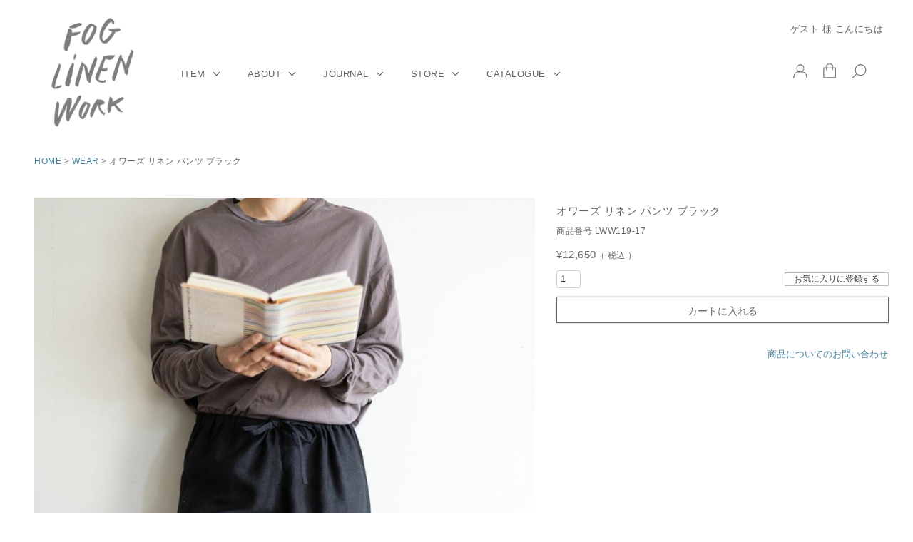

--- FILE ---
content_type: text/html;charset=UTF-8
request_url: https://foglinenwork.com/c/gr125/LWW119-17
body_size: 9815
content:
<!DOCTYPE html>
<html lang="ja"><head>
  <meta charset="UTF-8">
  
  <title>オワーズ リネン パンツ ブラック | fog linen work </title>
  <meta name="viewport" content="width=device-width">


    <meta name="description" content="オワーズ リネン パンツ ブラック WEAR fog linen work ">
    <meta name="keywords" content="オワーズ リネン パンツ ブラック,WEAR,fog linen work ">
  
  <link rel="stylesheet" href="https://foglinenwork.itembox.design/system/fs_style.css?t=20251118042551">
  <link rel="stylesheet" href="https://foglinenwork.itembox.design/generate/theme8/fs_theme.css?t=20251118042551">
  <link rel="stylesheet" href="https://foglinenwork.itembox.design/generate/theme8/fs_original.css?t=20251118042551">
  
  <link rel="canonical" href="https://foglinenwork.com/c/gr125/LWW119-17">
  
  
  
  
  <script>
    window._FS=window._FS||{};_FS.val={"tiktok":{"enabled":false,"pixelCode":null},"recaptcha":{"enabled":false,"siteKey":null},"clientInfo":{"memberId":"guest","fullName":"ゲスト","lastName":"","firstName":"ゲスト","nickName":"ゲスト","stageId":"","stageName":"","subscribedToNewsletter":"false","loggedIn":"false","totalPoints":"","activePoints":"","pendingPoints":"","purchasePointExpiration":"","specialPointExpiration":"","specialPoints":"","pointRate":"","companyName":"","membershipCardNo":"","wishlist":"","prefecture":""},"enhancedEC":{"ga4Dimensions":{"userScope":{"login":"{@ member.logged_in @}","stage":"{@ member.stage_order @}"}},"amazonCheckoutName":"Amazon Pay","measurementId":"G-BBZ5FQRB6N","trackingId":"UA-43912469-1"},"shopKey":"foglinenwork","device":"PC","productType":"1","cart":{"stayOnPage":false}};
  </script>
  
  <script src="/shop/js/webstore-nr.js?t=20251118042551"></script>
  <script src="/shop/js/webstore-vg.js?t=20251118042551"></script>
  
  
  
  
  
  
  
  
    <script type="text/javascript" >
      document.addEventListener('DOMContentLoaded', function() {
        _FS.CMATag('{"fs_member_id":"{@ member.id @}","fs_page_kind":"product","fs_product_url":"LWW119-17"}')
      })
    </script>
  
  
  



<script async src="https://www.googletagmanager.com/gtag/js?id=G-BBZ5FQRB6N"></script>


</head>
<body class="fs-body-product fs-body-product-LWW119-17" id="fs_ProductDetails">

<div class="fs-l-page">
<div class="header_container">
<div><h1><a href="/"><img src="https://foglinenwork.itembox.design/item/fs_starting/sampleShop_logo.png?t=20240318185231" alt="sample shop" class="fs-p-logo__image"></a></h1></div>
    <!--メニュー -->
 <ul class="menu">
    <li class="menu__mega">
        <a href="#" class="init-bottom1">ITEM</a>
        <ul class="menu__second-level1">
            <li><a href="https://foglinenwork.com/c/gr142">限定商品</a>
        <a href="https://foglinenwork.com/c/gr119">エプロン</a>
          <a href="https://foglinenwork.com/c/gr118">キッチンクロス</a>
           <a href="https://foglinenwork.com/c/gr123">キッチンまわり</a>
            <a href="https://foglinenwork.com/c/gr120">テーブルリネン</a>
           <a href="https://foglinenwork.com/c/gr121">リネントレー</a>
         <a href="https://foglinenwork.com/c/gr124">カトラリー</a>
           <a href="https://foglinenwork.com/c/gr125">ウェア</a></li>
            <li><a href="https://foglinenwork.com/c/gr129">ハンカチ</a>
           <a href="https://foglinenwork.com/c/gr126">アクセサリー</a>
           <a href="https://foglinenwork.com/c/gr128">バッグとポーチ</a>
           <a href="https://foglinenwork.com/c/gr144">ハット・スカーフ</a>
            <a href="https://foglinenwork.com/c/gr127">ソックス</a>
           <a href="https://foglinenwork.com/c/gr135">タオル・バスグッズ</a>
           <a href="https://foglinenwork.com/c/gr136">ベッドルーム</a>
           <a href="https://foglinenwork.com/c/gr137">インテリア</a></li>
            <li><a href="https://foglinenwork.com/c/gr138">スリッパ</a>
           <a href="https://foglinenwork.com/c/gr132">D I Y</a>
           <a href="https://foglinenwork.com/c/gr133">ハンガー</a>
           <a href="https://foglinenwork.com/c/gr131">ボックス</a>
            <a href="https://foglinenwork.com/c/gr130">バスケット</a>
           <a href="https://foglinenwork.com/c/gr122">金属の器・トレー</a>
           <a href="https://foglinenwork.com/c/gr134">生地・ハサミ</a>
           <a href="https://foglinenwork.com/c/gr146">イザベル ボワノ</a></li>
            <li><a href="https://foglinenwork.com/c/gr147">荻原 美里</a>
          <a href="https://foglinenwork.com/c/gr141">ベビー・キッズ</a>
          <a href="https://foglinenwork.com/c/gr139">オブジェ・オーナメント</a>
          <a href="https://foglinenwork.com/c/gr143">miiThaaii・カンタキルト</a>
          <a href="https://foglinenwork.com/c/gr140">アンティーク</a>
            <a href="https://foglinenwork.com/c/gr116">クリアランス セール！</a></li>
        </ul>
    </li>
    <li class="menu__mega">
        <a href="#" class="init-bottom2">ABOUT</a>
        <ul class="menu__second-level2">
            <li><a href="https://foglinenwork.com/jp/about">fog linen workについて</a>
            <li><a href="https://foglinenwork.com/jp/about/#lithuania">fogのリネンについて</a>
        <a href="https://foglinenwork.com/jp/about/#india">fogの雑貨について</a></li></ul>
   </li>

    <li class="menu__mega">
        <a href="#" class="init-bottom3">JOURNAL</a>
        <ul class="menu__second-level3">
            <li><a href="https://foglinenwork.com/jp/journal/">新商品のご紹介やコラムなど</a>
<a href="https://foglinenwork.com/p/newsletter/subscribe">メールマガジン登録</a></li></ul>
   </li>

    <li class="menu__mega">
        <a href="#" class="init-bottom4">STORE</a>
 <ul class="menu__second-level4">
            <li><a href="https://foglinenwork.com/jp/store/">fogの実店舗</a>
        <a href="https://foglinenwork.com/jp/fog-2nd-floor/">イベントスペース</a>
        <a href="https://foglinenwork.com/jp/events/">イベントカレンダー</a></li></ul>
   </li>

    <li class="menu__mega">
        <a href="#" class="init-bottom5">CATALOGUE</a>
 <ul class="menu__second-level5">
        <li><a href="https://foglinenwork.com/jp/catalogue/">最新カタログ</a></li></ul>
  </li>
</ul>




 <ul class="sub-menu-right">


    <li class="menu__mega">
        <a href="https://foglinenwork.com/p/login" class="sub-menu-icon"><img src="https://foglinenwork.itembox.design/item/login.png" alt="login"></a>
   </li>
    <li class="menu__mega">
        <a href="https://foglinenwork.com/p/cart" class="sub-menu-icon"><img src="https://foglinenwork.itembox.design/item/shoppingbag.png" alt="shoppingbag"></a>
   </li>
    <li class="menu__mega">
        <a href="https://foglinenwork.com/f/search" class="sub-menu-icon"><img src="https://foglinenwork.itembox.design/item/search.png" alt="search"></a>
  </li>

<!-- <ul class="menu__second-level6">
            <div class="fs-p-headerNavigation__search fs-p-searchForm">
      <form action="/p/search" method="get">
        <span class="fs-p-searchForm__inputGroup fs-p-inputGroup">
          <input type="text" name="keyword" maxlength="1000" placeholder="キーワード検索" class="fs-p-searchForm__input fs-p-inputGroup__input">
          <button type="submit" class="fs-p-searchForm__button fs-p-inputGroup__button">検索</button>
        </span>
      </form>
    </div></ul>
   </li>
    <li class="menu__mega">
        <a href="#" class="sub-menu-icon"><img src="https://foglinenwork.itembox.design/item/barger.png" alt="menu"></a>
   </li> -->
</ul>




  </div>
<!-- **ウェルカムメッセージ（フリーパーツ ）↓↓ -->
<div class="sub-menu-upper"style="width:100%;">
<div class="fs-l-header__welcomeMsg fs-clientInfo">
  <div class="fs-p-welcomeMsg">{@ member.last_name @} {@ member.first_name @} 様 こんにちは</div>
  <div class="fs-p-memberInfo is-loggedIn--{@ member.logged_in @}">
    <span class="fs-p-memberInfo__stage is-staged--{@ member.stage_no @}">{@ member.stage_name @}会員</span>
    <span class="fs-p-memberInfo__points">{@ member.active_points @}ポイント</span>
  </div>
</div></div>
<!-- **ウェルカムメッセージ（フリーパーツ ）↑↑ -->

<!-- **パンくずリストパーツ （システムパーツ） ↓↓ -->
<nav class="fs-c-breadcrumb">
<ol class="fs-c-breadcrumb__list">
<li class="fs-c-breadcrumb__listItem">
<a href="/f/top">HOME</a>
</li>
<li class="fs-c-breadcrumb__listItem">
<a href="/c/gr125">WEAR</a>
</li>
<li class="fs-c-breadcrumb__listItem">
オワーズ リネン パンツ ブラック
</li>
</ol>
</nav>
<!-- **パンくずリストパーツ （システムパーツ） ↑↑ -->
<main class="fs-l-main fs-l-product4"><div id="fs-page-error-container" class="fs-c-panelContainer">
  
  
</div>
<section class="fs-l-pageMain"><!-- **商品詳細エリア（システムパーツグループ）↓↓ -->
<form id="fs_form">
<input type="hidden" name="productId" value="606">

<div class="fs-l-productLayout fs-system-product" data-product-id="606" data-vertical-variation-no="" data-horizontal-variation-no=""><div class="fs-l-productLayout__item fs-l-productLayout__item--1">
<!-- **商品画像パーツ（システムパーツ ）↓↓ -->
<div class="fs-c-productMainImage">
  
  <div class="fs-c-productMainImage__image">
    <img src="https://foglinenwork.itembox.design/product/006/000000000606/000000000606-01-l.jpg?t&#x3D;20260120165855" alt="">
  </div>
  
  <div class="fs-c-productMainImage__expandButton fs-c-buttonContainer">
    <button type="button" class="fs-c-button--viewExtendedImage fs-c-button--plain">
<span class="fs-c-button__label">画像拡大</span>
</button>
  </div>
  <aside class="fs-c-productImageModal" style="display: none;">
    <div class="fs-c-productImageModal__inner">
      <span class="fs-c-productImageModal__close" role="button" aria-label="閉じる"></span>
      <div class="fs-c-productImageModal__contents">
        <div class="fs-c-productImageModalCarousel fs-c-slick">
          <div class="fs-c-productImageModalCarousel__track">
          
            <div>
              <figure class="fs-c-productImageModalCarousel__figure">
                
                <img data-lazy="https://foglinenwork.itembox.design/product/006/000000000606/000000000606-01-xl.jpg?t&#x3D;20260120165855" alt="" src="https://foglinenwork.itembox.design/item/src/loading.svg?t&#x3D;20260116165436" class="fs-c-productImageModalCarousel__figure__image">
              </figure>
            </div>
          
            <div>
              <figure class="fs-c-productImageModalCarousel__figure">
                
                <img data-lazy="https://foglinenwork.itembox.design/product/006/000000000606/000000000606-02-xl.jpg?t&#x3D;20260120165855" alt="" src="https://foglinenwork.itembox.design/item/src/loading.svg?t&#x3D;20260116165436" class="fs-c-productImageModalCarousel__figure__image">
              </figure>
            </div>
          
            <div>
              <figure class="fs-c-productImageModalCarousel__figure">
                
                <img data-lazy="https://foglinenwork.itembox.design/product/006/000000000606/000000000606-03-xl.jpg?t&#x3D;20260120165855" alt="" src="https://foglinenwork.itembox.design/item/src/loading.svg?t&#x3D;20260116165436" class="fs-c-productImageModalCarousel__figure__image">
              </figure>
            </div>
          
          </div>
        </div>
      </div>
    </div>
  </aside>
</div>
<div class="fs-c-productThumbnail">

  
    <figure class="fs-c-productThumbnail__image is-active">
      <img src="https://foglinenwork.itembox.design/product/006/000000000606/000000000606-01-xs.jpg?t&#x3D;20260120165855" alt=""
        data-main-image-url="https://foglinenwork.itembox.design/product/006/000000000606/000000000606-01-l.jpg?t&#x3D;20260120165855"
        data-main-image-alt=""
        
        >
      
    </figure>
  

  
    <figure class="fs-c-productThumbnail__image">
      <img src="https://foglinenwork.itembox.design/product/006/000000000606/000000000606-02-xs.jpg?t&#x3D;20260120165855" alt=""
        data-main-image-url="https://foglinenwork.itembox.design/product/006/000000000606/000000000606-02-l.jpg?t&#x3D;20260120165855"
        data-main-image-alt=""
        
        >
      
    </figure>
  

  
    <figure class="fs-c-productThumbnail__image">
      <img src="https://foglinenwork.itembox.design/product/006/000000000606/000000000606-03-xs.jpg?t&#x3D;20260120165855" alt=""
        data-main-image-url="https://foglinenwork.itembox.design/product/006/000000000606/000000000606-03-l.jpg?t&#x3D;20260120165855"
        data-main-image-alt=""
        
        >
      
    </figure>
  

</div>
<!-- **商品画像パーツ（システムパーツ）↑↑ -->
</div>
<div class="fs-l-productLayout__item fs-l-productLayout__item--2"><!-- **商品名パーツ（システムパーツ）↓↓ -->
<h1 class="fs-c-productNameHeading fs-c-heading">
  
  <span class="fs-c-productNameHeading__name">オワーズ リネン パンツ ブラック</span>
</h1>
<!-- **商品名パーツ（システムパーツ）↑↑ -->

<!-- **商品番号パーツ（システムパーツ）↓↓ -->
<div class="fs-c-productNumber">
  <span class="fs-c-productNumber__label">商品番号</span>
  <span class="fs-c-productNumber__number">LWW119-17</span>
</div>
<!-- **商品番号パーツ（システムパーツ）↑↑ -->


  




<!-- **商品価格パーツ（システムパーツ）↓↓ -->

<div class="fs-c-productPrices fs-c-productPrices--productDetail">
<div class="fs-c-productPrice fs-c-productPrice--selling">

  
    
    <span class="fs-c-productPrice__main">
      
      <span class="fs-c-productPrice__main__price fs-c-price">
        <span class="fs-c-price__currencyMark">&yen;</span>
        <span class="fs-c-price__value">12,650</span>
      </span>
    </span>
    <span class="fs-c-productPrice__addon">
      <span class="fs-c-productPrice__addon__label">税込</span>
    </span>
    
  

</div>

</div>

<!-- **商品価格パーツ（システムパーツ）↑↑ -->






<!-- **カート・バリエーションごとにボタンパーツ（システムパーツ）↓↓ -->
<input type="hidden" name="verticalVariationNo" value="">
<input type="hidden" name="horizontalVariationNo" value="">
<input type="hidden" name="verticalVariationName" value="">
<input type="hidden" name="horizontalVariationName" value="">
<input type="hidden" name="verticalAdminNo" value="">
<input type="hidden" name="horizontalAdminNo" value="">
<input type="hidden" name="staffStartSkuCode" value="">



  
<div class="fs-c-productQuantityAndWishlist" data-product-id="606" data-vertical-variation-no="" data-horizontal-variation-no="">
  
    <span class="fs-c-productQuantityAndWishlist__wishlist fs-c-buttonContainer">
      <button type="button" class="fs-c-button--addToWishList--detail fs-c-button--particular">
<span class="fs-c-button__label">お気に入りに登録する</span>
</button>
    </span>
  
  
    <span class="fs-c-productQuantityAndWishlist__quantity fs-c-quantity fs-system-assistTarget">
      <select name="quantity" class="fs-c-quantity__select fs-system-quantity-list" data-cart-type="normal">
    <option value="1" selected="">1</option>
    <option value="2">2</option>
    <option value="3">3</option>
    <option value="4">4</option>
    <option value="5">5</option>
    <option value="6">6</option>
    <option value="7">7</option>
    <option value="8">8</option>
    <option value="9">9</option>
    <option value="10">10+</option>
</select>
<input name="quantity" class="fs-c-quantity__number fs-system-quantity-text" value="1" maxlength="4" style="display:none" type="tel" data-cart-type="normal" disabled>
<span class="fs-c-quantity__message"></span>
    </span>
  
</div>
<div class="fs-c-productActionButton fs-c-buttonContainer" data-product-id="606" data-vertical-variation-no="" data-horizontal-variation-no="">
  
          <button type="button" class="fs-c-button--addToCart--detail fs-c-button--primary">
<span class="fs-c-button__label">カートに入れる</span>
</button>
      
  
</div>






    

<!-- **カート・バリエーションごとにボタンパーツ（システムパーツ）↑↑ -->





<!-- **お問い合わせパーツ（システムパーツ） ↓↓ -->
<div class="fs-c-inquiryAboutProduct fs-c-buttonContainer fs-c-buttonContainer--inquiryAboutProduct" data-product-id="606">
  <button type="button" class="fs-c-button--inquiryAboutProduct fs-c-button--plain">
<span class="fs-c-button__label">商品についてのお問い合わせ</span>
</button>
</div>
<!-- **お問い合わせパーツ（システムパーツ） ↑↑ -->
<script id="fs-productInquiries-template" type="text/x-handlebars">
<aside class="fs-c-modal fs-c-modal--inquiry" style="display: none;">
  <div class="fs-c-modal__inner">
    <div class="fs-c-modal__header">
      {{{productInquiryTitle}}}
      <span class="fs-c-modal__close" role="button" aria-label="閉じる"></span>
    </div>
    <div class="fs-c-modal__contents">
      <div class="fs-c-inquiryProduct">
        {{#if productImageSrc}}
        <div class="fs-c-inquiryProduct__productImage fs-c-productImage">
          <img src="{{productImageSrc}}" alt="{{productImageAlt}}" class="fs-c-inquiryProduct__productImage__image fs-c-productImage__image">
        </div>
        {{/if}}
        <div class="fs-c-inquiryProduct__productName fs-c-productName">
          {{#if productCatchCopy}}
          <span class="fs-c-productName__copy">{{{productCatchCopy}}}</span>
          {{/if}}
          <span class="fs-c-productName__name">{{{productName}}}</span>
        </div>
      </div>
      {{{productInquiryComment}}}
      <div class="fs-c-inputInformation">
        <form>
          <fieldset name="inquiryEdit" class="fs-c-inquiryEditField">
            <table class="fs-c-inputTable fs-c-inputTable--inModal">
              <tbody>
                <tr>
                  <th class="fs-c-inputTable__headerCell" scope="row">
                    <label for="fs_input_name" class="fs-c-inputTable__label">氏名
                      <span class="fs-c-requiredMark">(必須)</span>
                    </label>
                  </th>
                  <td class="fs-c-inputTable__dataCell">
                    <div class="fs-c-inputField">
                      <div class="fs-c-inputField__field fs-system-assistTarget">
                        <input type="text" name="name" id="fs_input_name" value="{{name}}" data-rule-required="true">
                      </div>
                    </div>
                  </td>
                </tr>
                <tr>
                  <th class="fs-c-inputTable__headerCell" scope="row">
                    <label for="fs_input_mailAddress" class="fs-c-inputTable__label">メールアドレス
                      <span class="fs-c-requiredMark">(必須)</span>
                    </label>
                  </th>
                  <td class="fs-c-inputTable__dataCell">
                    <div class="fs-c-inputField">
                      <div class="fs-c-inputField__field fs-system-assistTarget">
                        <input type="text" name="mailAddress" id="fs_input_mailAddress" value="{{email}}"
                               data-rule-mailNoCommaInDomain="true"
                               data-rule-mailValidCharacters="true"
                               data-rule-mailHasAt="true"
                               data-rule-mailHasLocalPart="true"
                               data-rule-mailHasDomain="true"
                               data-rule-mailNoMultipleAts="true"
                               data-rule-mailHasDot="true"
                               data-rule-mailValidDomain="true"
                               data-rule-mailHasTextAfterDot="true"
                               data-rule-required="true">
                      </div>
                    </div>
                  </td>
                </tr>
                {{#if phoneNumberEnabled}}
                <tr>
                  <th class="fs-c-inputTable__headerCell" scope="row">
                    <label for="fs_input_phoneNumber" class="fs-c-inputTable__label">お電話番号
                      {{#if phoneNumberRequired}}<span class="fs-c-requiredMark">(必須)</span>{{/if}}
                    </label>
                  </th>
                  <td class="fs-c-inputTable__dataCell">
                    <div class="fs-c-inputField">
                      <div class="fs-c-inputField__field fs-system-assistTarget">
                        <input type="tel" name="phoneNumber" id="fs_input_phoneNumber" maxlength="17" pattern="\d*-{0,1}\d*-{0,1}\d*" data-rule-phoneNumber="true"{{#if phoneNumberRequired}} data-rule-required="true"{{/if}}>
                      </div>
                    </div>
                  </td>
                </tr>
                {{/if}}
                <tr>
                  <th class="fs-c-inputTable__headerCell" scope="row">
                    <label for="fs_input_inquiry" class="fs-c-inputTable__label">お問い合わせ内容
                      <span class="fs-c-requiredMark">(必須)</span>
                    </label>
                  </th>
                  <td class="fs-c-inputTable__dataCell">
                    <div class="fs-c-inputField">
                      <div class="fs-c-inputField__field fs-system-assistTarget">
                        <textarea name="inquiry" id="fs_input_inquiry" data-rule-required="true"></textarea>
                      </div>
                    </div>
                  </td>
                </tr>
              </tbody>
            </table>
          </fieldset>
          {{#with privacyPolicyAgree as |privacyPolicyAgree|}}{{#if privacyPolicyAgree.displayAgreeArea}}
{{#if privacyPolicyAgree.displayAgreeCheckbox}}
<fieldset form="fs_form" name="privacyAgree" class="fs-c-privacyPolicyAgreeField fs-c-additionalCheckField">
  <div class="fs-c-inputField">
    <div class="fs-c-inputField__field">
      <span class="fs-c-checkbox">
        <input type="checkbox" id="fs_input_privacyAgree" name="privacyPolicyAgreed" class="fs-c-checkbox__checkbox"{{#if privacyPolicyAgree.agreeCheckboxChecked}} checked{{/if}}>
        <label for="fs_input_privacyAgree" class="fs-c-checkbox__label">
          <span class="fs-c-checkbox__checkMark"></span>
          {{{privacyPolicyAgree.checkLabel}}}
        </label>
      </span>
    </div>
  </div>
</fieldset>
{{else}}
{{{privacyPolicyAgree.uncheckedComment}}}
{{/if}}
{{/if}}{{/with}}
          <div class="fs-c-inputInformation__button fs-c-buttonContainer fs-c-buttonContainer--sendInquiry">
            {{#with sendInquiryButton as |button|}}<button type="button" class="{{button.classes}}{{#if button.disabled}} is-disabled{{/if}}"{{#if button.disabled}} disabled{{/if}}>
{{#if button.image}}<img class="fs-c-button__image" src="{{button.imageUrl}}" alt="{{button.label}}">{{else}}<span class="fs-c-button__label">{{button.label}}</span>{{/if}}
</button>{{/with}}
          </div>
        </form>
      </div>
    </div>
  </div>
</aside>
</script>
<!-- **商品説明（小）表示（システムパーツ）↓↓ -->
<div class="fs-p-productDescription fs-p-productDescription--short"><br></div>
<!-- **商品説明（小）表示（システムパーツ）↑↑ --></div>
<div class="fs-l-productLayout__item fs-l-productLayout__item--3"><!-- **商品説明（大）表示（システムパーツ）↓↓ -->
<div class="fs-p-productDescription fs-p-productDescription--full"></div>
<!-- **商品説明（大）表示（システムパーツ）↑↑ -->
fogのロングセラーアイテムであるリラックスウェアのオワーズリネンパンツ。
<br><br>
<style=“display:block;”>
<img src="https://foglinenwork.itembox.design/item/LWW119-93-01.jpg" style="width:49%;">
<img src="https://foglinenwork.itembox.design/item/LWW119-93-03.jpg" style="width:49%;">
</style><br><br>
リネンとさらりとした肌触りが気持ちよく、リラックスウェアやパジャマとしてはもちろんのこと、合わせるトップスや靴次第で外出着としても使えます。
<br><br>
<style=“display:block;”>
<img src="https://foglinenwork.itembox.design/item/LWW119-N-01.jpg" style="width:49%;">
<img src="https://foglinenwork.itembox.design/item/LWW119-N-02.jpg" style="width:49%;">
</style><br><br>
ほどよいゆとりがありますが、すっきりとしたストレートなシルエットで、ワンピースやチュニックにレイヤードしたコーディネートも。<br><br>
ウエスト部分はヒモで調節可能です。
<br><br>
<style=“display:block;”>
<img src="https://foglinenwork.itembox.design/item/LWW119-17-01.jpg" style="width:49%;">
<img src="https://foglinenwork.itembox.design/item/LWW119-17-03.jpg" style="width:49%;">
</style><br><br>
洗濯機で洗えてすぐに乾くので、いつも気持ちよく、清潔に保てるのが嬉しいポイント。<br><br>
お色違いで揃えても。
<br><br>※商品画像はサンプルを使用しておりますため、製品では仕様・サイズ等が多少変更になる場合がございます。
<br>※商品画像は、光の当たり具合やブラウザにより、実際の色味と異なって見える場合がございます。
<br>
<br>
<hr>
OISE DRAWN STRING PANTS BLACK<br>size: 胴囲　フリ- × 股下 70 cm<br>(モデル身長163cｍ)<br>linen 100% （普通地））/ ワンウォッシュ加工<br>made in Lithuania<br><br>■配送/ゆうパケットご利用可能<br>（最大 1 枚まで/ゆうパケットご利用の場合は日時指定・代引き・ギフトラッピング不可） </div></div>


<span data-id="fs-analytics" data-product-url="LWW119-17" data-eec="{&quot;price&quot;:12650,&quot;fs-select_content-price&quot;:12650,&quot;fs-begin_checkout-price&quot;:12650,&quot;fs-remove_from_cart-price&quot;:12650,&quot;category&quot;:&quot;WEAR&quot;,&quot;name&quot;:&quot;オワーズ リネン パンツ ブラック&quot;,&quot;list_name&quot;:&quot;オワーズ リ&quot;,&quot;quantity&quot;:1,&quot;id&quot;:&quot;LWW119-17&quot;,&quot;brand&quot;:&quot;fog line&quot;,&quot;fs-add_to_cart-price&quot;:12650}" data-ga4="{&quot;item_list_name&quot;:&quot;オワーズ&quot;,&quot;currency&quot;:&quot;JPY&quot;,&quot;item_list_id&quot;:&quot;product&quot;,&quot;value&quot;:12650,&quot;items&quot;:[{&quot;fs-remove_from_cart-price&quot;:12650,&quot;item_name&quot;:&quot;オワーズ リネン パンツ ブラック&quot;,&quot;fs-begin_checkout-price&quot;:12650,&quot;item_brand&quot;:&quot;fog line&quot;,&quot;item_list_name&quot;:&quot;オワーズ&quot;,&quot;fs-add_payment_info-price&quot;:12650,&quot;fs-add_to_cart-price&quot;:12650,&quot;item_id&quot;:&quot;LWW119-17&quot;,&quot;fs-view_item-price&quot;:12650,&quot;item_category&quot;:&quot;WEAR&quot;,&quot;quantity&quot;:1,&quot;price&quot;:12650,&quot;item_list_id&quot;:&quot;product&quot;,&quot;currency&quot;:&quot;JPY&quot;,&quot;fs-select_content-price&quot;:12650,&quot;fs-select_item-price&quot;:12650}]}" data-category-eec="{&quot;LWW119-17&quot;:{&quot;type&quot;:&quot;1&quot;}}" data-category-ga4="{&quot;LWW119-17&quot;:{&quot;type&quot;:&quot;1&quot;}}"></span>

</form>
<!-- **商品詳細エリア（システムパーツグループ）↑↑ -->
</section></main>
<footer class="fs-l-footer">
<div class="fs-l-footer__contents">

</div>
<div class="fs-l-footer__utility">
<ul class="fs-p-footerUtilityMenu__list fs-pt-menu fs-pt-menu--lv1">
<li class="fs-pt-menu__item fs-pt-menu__item--lv1">
<span class="fs-pt-menu__heading fs-pt-menu__heading--lv1">
<a href="https://foglinenwork.com/p/logout" class="fs-pt-menu__link fs-pt-menu__link--lv1" rel="noopener noreferrer">ログアウト</a>
</span>
</li>
<li class="fs-pt-menu__item fs-pt-menu__item--lv1">
<span class="fs-pt-menu__heading fs-pt-menu__heading--lv1">
<a href="https://foglinenwork.com/f/guide" class="fs-pt-menu__link fs-pt-menu__link--lv1" rel="noopener noreferrer">ショッピングガイド</a>
</span>
</li>
<li class="fs-pt-menu__item fs-pt-menu__item--lv1">
<span class="fs-pt-menu__heading fs-pt-menu__heading--lv1">
<a href="/p/about/terms" class="fs-pt-menu__link fs-pt-menu__link--lv1">特定商取引法に基づく表示</a>
</span>
</li>
<li class="fs-pt-menu__item fs-pt-menu__item--lv1">
<span class="fs-pt-menu__heading fs-pt-menu__heading--lv1">
<a href="/p/about/privacy-policy" class="fs-pt-menu__link fs-pt-menu__link--lv1">プライバシーポリシー</a>
</span>
</li>
<li class="fs-pt-menu__item fs-pt-menu__item--lv1">
<span class="fs-pt-menu__heading fs-pt-menu__heading--lv1">
<a href="mailto:info@foglinenwork.com?subject=fog linen work contact" class="fs-pt-menu__link fs-pt-menu__link--lv1">CONTACT US</a>
</span>
</li>
<li class="instagram fs-pt-menu__item fs-pt-menu__item--lv1">
<span class="fs-pt-menu__heading fs-pt-menu__heading--lv1">
<a href="https://www.instagram.com/foglinenwork/" class="fs-pt-menu__link fs-pt-menu__link--lv1" target="_blank" rel="noopener noreferrer"><img src="https://foglinenwork.itembox.design/item/fog_i.jpg" width="20px" height="20px" alt="instagram"></a>


</span>
</li>
</ul>
</div>
<!-- **コピーライト（著作権表示）（フリーパーツ）↓↓ -->
<div class="fs-p-footerCopyright">
  <p class="fs-p-footerCopyright__text">
    &copy;2025 fog linen work / notebooks ltd. all rights reserved.
  </p>
</div>
<!-- **コピーライト（著作権表示）（フリーパーツ）↑↑ -->
<!-- **ページトップへ（フリーパーツ）↓↓-->
<div class="fs-p-footerPageTop">
  <a href="#" class="fs-p-footerPageTop__link">
    ページトップへ
  </a>
</div>
<!-- **ページトップへ（フリーパーツ）↑↑-->
</footer>

<script type="application/ld+json">
{
    "@context": "http://schema.org",
    "@type": "BreadcrumbList",
    "itemListElement": [{
        "@type": "ListItem",
        "position": 1,
        "item": {
            "@id": "https://foglinenwork.com/f/top",
            "name": "HOME"
        }
    },{
        "@type": "ListItem",
        "position": 2,
        "item": {
            "@id": "https://foglinenwork.com/c/gr125",
            "name": "WEAR",
            "image": "https://foglinenwork.itembox.design/category/002/000000000224/000000000224-org.jpg?t&#x3D;20251118042551"
        }
    },{
        "@type": "ListItem",
        "position": 3,
        "item": {
            "@id": "https://foglinenwork.com/c/gr125/LWW119-17",
            "name": "オワーズ リネン パンツ ブラック",
            "image": "https://foglinenwork.itembox.design/product/006/000000000606/000000000606-01-l.jpg?t&#x3D;20260120165855"
        }
    }]
}
</script>




<script type="application/ld+json">
{
  "@context": "http://schema.org",
  "@type": "Product",
  "name": "オワーズ リネン パンツ ブラック",
  "image": "https://foglinenwork.itembox.design/product/006/000000000606/000000000606-01-xs.jpg?t&#x3D;20260120165855",
  "productID": "2008/8/3",
  "description": "&lt;br&gt;",
  "brand": {
    "@type": "Thing",
    "name": "fog linen work"
  },
  "offers": {
    "@type": "Offer",
    "priceCurrency": "JPY",
    "price": "12650",
    "itemCondition": "http://schema.org/NewCondition",
    "availability": "http://schema.org/InStock",
    "seller": {
      "@type": "Organization",
      "name": "fog linen work "
    }
  }
}
</script>



</div>
<script class="fs-system-icon_remove" type="text/html">
<button type="button" class="fs-c-button--removeFromWishList--icon fs-c-button--particular">
<span class="fs-c-button__label">お気に入りを解除する</span>
</button>
</script>
<script  class="fs-system-icon_add" type="text/html">
<button type="button" class="fs-c-button--addToWishList--icon fs-c-button--particular">
<span class="fs-c-button__label">お気に入りに登録する</span>
</button>
</script>
<script class="fs-system-detail_remove" type="text/html">
<button type="button" class="fs-c-button--removeFromWishList--detail fs-c-button--particular">
<span class="fs-c-button__label">お気に入りを解除する</span>
</button>
</script>
<script class="fs-system-detail_add" type="text/html">
<button type="button" class="fs-c-button--addToWishList--detail fs-c-button--particular">
<span class="fs-c-button__label">お気に入りに登録する</span>
</button>
</script>
<script id="fs-subscribeToStockNotification-template" type="text/x-handlebars">
<aside class="fs-c-modal" id="" style="display: none;">
  <div class="fs-c-modal__inner">
    <div class="fs-c-modal__header">
      {{{subscribeToStockNotificationTitle}}}
      <span class="fs-c-modal__close" role="button" aria-label="閉じる"></span>
    </div>
    <div class="fs-c-modal__contents">
      <div class="fs-c-stockNotificationsProduct">
        {{#if productImageSrc}}
        <div class="fs-c-stockNotificationsProduct__productImage fs-c-productImage">
          <img src="{{productImageSrc}}" alt="{{productImageAlt}}" class="fs-c-stockNotificationsProduct__productImage__image fs-c-productImage__image">
        </div>
        {{/if}}
        <div class="fs-c-stockNotificationsProduct__productName fs-c-productName">
          {{#if catchphrase}}<span class="fs-c-productName__copy">{{{catchphrase}}}</span>{{/if}}
          <span class="fs-c-productName__name">{{{productName}}}</span>
          {{#if variation}}<span class="fs-c-productName__variation">{{variation}}</span>{{/if}}
        </div>
      </div>
      {{{subscribeToStockNotificationComment}}}
      <div class="fs-c-inputInformation">
        <form>
          <fieldset form="fs_form" name="arrivalInformationRegister" class="fs-c-stockNotificationsRegisterField">
            <table class="fs-c-inputTable">
              <tbody>
                <tr>
                  <th class="fs-c-inputTable__headerCell" scope="row">
                    <label for="fs_input_mailAddress" class="fs-c-inputTable__label">メールアドレス
                    <span class="fs-c-requiredMark">(必須)</span>
                    </label>
                  </th>
                  <td class="fs-c-inputTable__dataCell">
                    <div class="fs-c-inputField">
                      <div class="fs-c-inputField__field fs-system-assistTarget">
                        <input type="text" name="email" id="fs_input_mailAddress" value="{{email}}"
                        data-rule-mailNoCommaInDomain="true"
                        data-rule-mailValidCharacters="true"
                        data-rule-mailHasAt="true"
                        data-rule-mailHasLocalPart="true"
                        data-rule-mailHasDomain="true"
                        data-rule-mailNoMultipleAts="true"
                        data-rule-mailHasDot="true"
                        data-rule-mailValidDomain="true"
                        data-rule-mailHasTextAfterDot="true"
                        data-rule-required="true">
                      </div>
                    </div>
                  </td>
                </tr>
              </tbody>
            </table>
          </fieldset>
          {{#with privacyPolicyAgree as |privacyPolicyAgree|}}{{#if privacyPolicyAgree.displayAgreeArea}}
{{#if privacyPolicyAgree.displayAgreeCheckbox}}
<fieldset form="fs_form" name="privacyAgree" class="fs-c-privacyPolicyAgreeField fs-c-additionalCheckField">
  <div class="fs-c-inputField">
    <div class="fs-c-inputField__field">
      <span class="fs-c-checkbox">
        <input type="checkbox" id="fs_input_privacyAgree" name="privacyPolicyAgreed" class="fs-c-checkbox__checkbox"{{#if privacyPolicyAgree.agreeCheckboxChecked}} checked{{/if}}>
        <label for="fs_input_privacyAgree" class="fs-c-checkbox__label">
          <span class="fs-c-checkbox__checkMark"></span>
          {{{privacyPolicyAgree.checkLabel}}}
        </label>
      </span>
    </div>
  </div>
</fieldset>
{{else}}
{{{privacyPolicyAgree.uncheckedComment}}}
{{/if}}
{{/if}}{{/with}}
          <div class="fs-c-inputInformation__button fs-c-buttonContainer fs-c-buttonContainer--subscribeToArrivalNotice">
            {{#with subscribeToStockNotificationButton as |button|}}<button type="button" class="{{button.classes}}{{#if button.disabled}} is-disabled{{/if}}"{{#if button.disabled}} disabled{{/if}}>
{{#if button.image}}<img class="fs-c-button__image" src="{{button.imageUrl}}" alt="{{button.label}}">{{else}}<span class="fs-c-button__label">{{button.label}}</span>{{/if}}
</button>{{/with}}
          </div>
        </form>
      </div>
    </div>
  </div>
</aside>
</script>
<script><!--
_FS.setTrackingTag('%3C%21--+WorldShopping+Checkout+Test+Tag+--%3E%0A%3Cscript+type%3D%22text%2Fjavascript%22+charset%3D%22UTF-8%22+async%3D%22true%22%0Asrc%3D%22https%3A%2F%2Fcheckout-api.worldshopping.jp%2Fv1%2Fscript%3Ftoken%3Dfoglinenwork_com%22%3E%3C%2Fscript%3E%0A%3C%21--+End+WorldShopping+Checkout+Test+Tag+--%3E%0A%3Cscript%3E%0Awindow.zigzagFutureshop+%3D+%7B%0Alogged_in%3A+%7B%40+member.logged_in+%40%7D%2C%0Amember_id%3A+%22%7B%40+member.id+%40%7D%22%2C%0Amember_stage_name%3A+%22%7B%40+member.stage_name+%40%7D%22%2C%0Amember_active_points%3A+%7B%40+member.active_points+%40%7D%2C%0Aearn_points%3A+%22%22%2C%0Aaccount_name%3A+%22foglinenwork_com%22%2C%0Aproduct_id%3A+%22606%22%2C%0Aproduct_no%3A+%22LWW119-17%22%2C%0Aproduct_url%3A+%22LWW119-17%22%2C%0Aproduct_name%3A+%22%E3%82%AA%E3%83%AF%E3%83%BC%E3%82%BA+%E3%83%AA%E3%83%8D%E3%83%B3+%E3%83%91%E3%83%B3%E3%83%84+%E3%83%96%E3%83%A9%E3%83%83%E3%82%AF%22%2C%0Aprice_including_tax%3A+%2212650%22%2C%0Aprice_excluding_tax%3A+%2212650%22%2C%0Aprice_tax%3A+%220%22%2C%0Aitem_images%3A+%22https%3A%2F%2Ffoglinenwork.itembox.design%2Fproduct%2F006%2F000000000606%2F000000000606-01-l.jpg%3Ft%3D20260120165855%22%2C%0Aimage_thumbnail_path%3A+%22https%3A%2F%2Ffoglinenwork.itembox.design%2Fproduct%2F006%2F000000000606%2F000000000606-01-m.jpg%3Ft%3D20260120165855%22%2C%0Adevice%3A+%22desktop%22%2C%0Amember_price_including_tax%3A+%22%22%2C%0Amember_price_excluding_tax%3A+%22%22%2C%0Amember_price_tax%3A+%22%22%2C%0Acategory_name%3A+%22WEAR%22%2C%0Acategory_url%3A+%22gr125%22%0A%7D%0A%3C%2Fscript%3E');
--></script>





<script src="/shop/js/webstore.js?t=20251118042551"></script>
</body></html>

--- FILE ---
content_type: text/css
request_url: https://foglinenwork.itembox.design/generate/theme8/fs_original.css?t=20251118042551
body_size: 7782
content:
body {
    color: #666;
    font-family: arial, Hiragino Kaku Gothic ProN, ヒラギノ角ゴ ProN W3, Osaka, sans-serif;
    font-size: 1.25rem;
    font-weight: 300;
    line-height: 1.8;
    word-wrap: break-word;
    overflow-wrap: break-word;
letter-spacing:0.5px;
}

a:hover {
text-decoration:none !important;
}

/* --- 商品詳細パンくずリスト --- */
.fs-c-breadcrumb {
    font-size: 1.2rem;
    max-width: 1194px;
    margin: 0 auto;
}

/* --- 商品詳細左メニュー --- */
.fs-p-drawer__heading {
display:none;
}

.fs-p-sideMenu a {
    padding: 4px;
}

.fs-p-sideMenu a:hover {
color:#aaa;
background:none;
}

.fs-p-sideMenu .fs-pt-menu__heading {
    padding: 0;
}

.fs-p-sideMenu .fs-pt-menu__link--lv1::after {
    content: none;
}

.fs-p-sideMenu .fs-pt-menu__heading--lv1 {
    border: none;
}

ul.category_group {
    display:grid;
list-style: none;
    grid-template-rows: 1fr 1fr 1fr;
    grid-template-columns: 1fr 1fr 1fr;
    margin: 0;
    padding: 0;
}

.category_item{
text-align:center;
width:100%;
margin-bottom: 30px;
}

.category_item a{
display:inline;
text-decoration:none;
font-size:80%;
color:#000;
}

.category_item a:hover{
text-decoration:none;
color:#aaa;
}

.category_item img:hover{
opacity:0.7;
}



/* --- 商品詳細真ん中写真 --- */


@media screen and (min-width: 960px){
.fs-l-product4 .fs-l-productLayout {
    grid-gap: 30px;
}}

.fs-c-productThumbnail__image {
    margin: 0px;
}

.fs-c-productThumbnail {
    display: flex;
    flex-wrap: wrap;
    align-items: baseline;
    justify-content: flex-start;
gap:0 10px;
}

.fs-c-productThumbnail__image > img {
object-fit: cover;
width: 60px;
    height: 60px;
}



/* --- 商品詳細右商品情報 --- */
.fs-c-productNameHeading {
    color: #333; 
    font-size: 1.5rem;
}

.fs-c-heading {
    -moz-font-feature-settings:normal;
    -webkit-font-feature-settings:normal;
    font-feature-settings: normal;
    font-weight: normal;
}

.fs-c-productNumber {
    border: none;
    display: inline-block;
    font-size: 1.2rem;
    padding:0;
}

.fs-c-productNumber__number {
    font-weight: normal;
}

.fs-c-productPrices--productDetail .fs-c-productPrice:not(.fs-c-productPrice--listed) .fs-c-productPrice__main__price {
    font-size: 1.5rem;
}

.fs-c-productPrice:not(.fs-c-productPrice--listed) .fs-c-productPrice__main__price {
    color: #333;
}

.fs-c-productPrice__addon:not(.fs-c-productPrice__addon--listed)::before {
 white-space: pre-wrap;
    content: "（";
}

.fs-c-productPrice__addon:not(.fs-c-productPrice__addon--listed)::after {
    content: "）";
}

.fs-c-button--particular {
    background: #fff;
    border: 1px solid #bbbbbb;
    border-radius: 0;
    color: #3c3c3c;
    cursor: pointer;
    display: inline-block;
    font-size: 1.4rem;
    line-height: 1;
    text-decoration: none;
    text-align: center;
    padding: 0.8em 1.6em 0.6em;
    box-shadow: none;
    display: flex;
}

.fs-c-button--particular.fs-c-button--addToWishList--detail::after {
    content: inherit;
}

.fs-c-button--addToCart--detail {
    background: #fff;
    border: 1px solid #666;
    border-radius: 0px;
    color: #666;
    cursor: pointer;
    display: inline-block;
    font-size: 1.4rem;
    line-height: 1;
    text-decoration: none;
    text-align: center;
    padding: 0.8em 1.6em 0.7em;
    box-shadow: 0 0 2px #b2b2b2;
    min-width: 240px;
margin-bottom: 20px;
}

.fs-c-button--addToCart--detail:hover {
    background: #666;
    border: 1px solid #666;
    border-radius: 0px;
    color: #fff;
}

.fs-p-card {
    background: #fff;
    border: 1px solid #bbb;
    margin: 8px 0;
    padding: 12px;
}

.fs-p-card__title {
    border-bottom: none;
    font-size: 1.5rem;
    margin-top: 8px;
    text-align: center;
    padding-bottom: 0px;
}


/* --- ヘッダー右上 --- */
.fs-p-headerNavigation {
    margin: auto;
    max-width: none;
    display: flex;
    align-items: center;
    justify-content: end; 
    flex-wrap: wrap;
}

.fs-p-headerNavBar {
    background: #fff;
    border-bottom: none;
    color: #333;
}

.fs-p-headerNavigation__link,.fs-p-headerNavigation__link:visited {
    color: #333;
}

.fs-p-inputGroup {
    display: flex;
    align-items: stretch;
    border: 1px solid #aaa;
    background: #aaa;
}

.fs-p-inputGroup__button {
    background:#aaa;
    border: none;
    color: #ffffff;
    width: 2.2em;
    flex-shrink: 0;
}



/* --- TOP広告カルーセル --- */
.fs-pt-carousel__track {
    position: relative;
    margin-bottom: 40px;
}

/* --- TOP臨時休業メッセージ --- */
.fs-p-messageBoard {
    background-color: #fff;
    border: 1px dashed #777;
    border-radius: 0px;
    color: #666;
    margin-bottom: 24px;
    padding: 16px 20px;
}

.fs-p-messageBoard__heading {
    display: block;
    font-weight: 700;
    margin-bottom: 0px;
}

/* --- TOPお知らせ --- */
.fs-pt-list {
    margin-bottom: 30px;
}

.fs-p-dateList{
margin-top: 4px;
}

.fs-p-dateList > li {
    border: none;
    border-width: 1px 0 0 0;
    padding: 0 0 4px;
}

.fs-p-dateList > li time:first-child {
    background: none;
    color: #666;
    line-height: 1.2;
    padding: 2px 4px 1.6px 0px;
}

.fs-p-dateList > li a {
color: #437f9d;
}

.fs-p-dateList > li a:hover {
opacity:0.7;
color: #358aa7;
text-decoration:none;
}

.fs-pt-list--noMarker > li + li {
margin-top: 0px;
}


/* --- TOPカテゴリー一覧 --- */
.category_item a {
    display: inline;
    text-decoration: none;
    font-size: 100%;
    color: #666;
}

.category_item img {
    border-style: none;
    width: 100%;
}

ul.category_group {
    gap: 0 20px;
}

/* --- TOPコラム --- */
.fs-pt-column__heading {
    font-weight:normal;
font-size: 1.5rem;
    padding-top: 10px;
}

.fs-pt-column--3 {
margin-top:40px;
    -ms-grid-columns: 1fr 1fr 1fr 1fr;
    grid-template-columns: 1fr 1fr 1fr 1fr;
    gap: 0 20px;
}

/* --- TOPフッター --- */

.fs-l-footer__utility {
    flex-direction: row;
    align-items: flex-end;
    justify-content: center;
    margin-bottom:0px;
    padding: 0 8px;
}

.fs-p-footerUtilityMenu__list span {
padding: 0 8px;
}

.fs-p-footerUtilityMenu__list a::before {
    display: inline-block;
    content: none;
}

.fs-l-footer {
    position: relative;
    border-top: none;
   background-color:#fff;
    color: #666;
    margin-top: 80px;
}

.fs-p-footerCopyright {
    color: #666;
    background-color:#fff;
    text-align: center;
    padding: 0 0 40px;
}

.fs-p-footerPageTop {
    position: absolute;
    bottom: 0;
    left: inherit;
    right: 1%;
    display: flex;
    justify-content: flex-end;
    width: 100%;
    margin: 0 auto;
    padding: 0 12px;
    max-width: 1216px;
}


/* --- TOP左メニュー --- */
.fs-p-headerUtilityMenu__list.is-ready {
    display:block;
margin-top:40px;
}

.fs-p-headerUtilityMenu__list > li {
    margin-left: 0;
    margin-bottom: 6px;
}

.fs-p-headerUtilityMenu__list > li + li {
    margin-left: 0;
margin-bottom:6px;
}

.fs-p-headerUtilityMenu__list a::before {
    content: none;
}

/* --- 一覧タイトル --- */
.fs-c-heading--page {
    padding:0 0 10px;
}

.fs-c-heading--page {
    border-bottom: 1px solid #7c8790;
    color: #7c8790;
    font-weight: 300;
    font-size: 2rem;
    line-height: 1.2;
    margin: 0 0 20px;
    padding: 0 0 1em;
    text-align: center;
}

/* --- 一覧サブカテゴリ --- */
.fs-c-subgroup {
    margin: 40px 0;
}

.fs-c-subgroupList__link {
    transition-property: all;
    transition-duration: 0.5s;
    transition-timing-function: linear;
    transition-delay: 0s;
    background: #fff;
    border: 1px solid #7c8790;
    color: inherit;
    display: -ms-grid;
    display: grid;
    -ms-grid-columns: auto 1fr 1.2em;
    grid-template-columns: auto 1fr 1.2em;
    -ms-grid-rows: 1fr auto;
    grid-template-rows: 1fr auto;
    align-items: center;
    height: 100%;
    padding: 20px;
    text-decoration: none;
}

/* --- 一覧ページャー --- */
.fs-c-productList__controller, .fs-c-coordinationList__controller, .fs-c-staffList__controller {
    display: flex;
    flex-wrap: wrap;
    align-items: center;
    justify-content: space-between;
    margin: 20px 0;
}

/* --- 一覧商品 --- */

.fs-c-productList__list__item {
    border-bottom: none;
    padding: 16px 0px;
}

.fs-c-productListItem__control > *:last-child {
    margin-left: auto;
    display: none;
}

.fs-c-productListItem__productName a{
    display: flex;
    flex-direction: column;
    font-size: 1.25rem;
    margin: 8px 0;
color:#333;
line-height:1.5;
}

/* --- 一覧カートに入れるボタン --- */
.fs-c-button--plain:hover {
    color: #437f9d;
    text-decoration: none;
opacity:0.7;
}

/* --- 一覧商品名の長さに関係なく価格の上下位置を統一 --- */
.fs-c-productListItem__productName {
    display: flex;
    flex-direction: column;
    font-size: 1.4rem;
    margin: 0;
    min-height: 40px;
}

.fs-c-productListItem__productName a {
    display: flex;
    flex-direction: column;
    font-size: 1.25rem;
    margin: 0;
    color: #666;
    line-height: 1.5;
}

.fs-c-productList__list__item {
    border-bottom: none;
    padding: 36px 0px;
}

.fs-c-buttonContainer {
    padding: 0;
text-align:left;
}


/* --- 一覧商品列 --- */
@media screen and (min-width: 960px) {
  .fs-c-productList__list {
    display: -ms-grid;
    display: grid;
    -ms-grid-columns: 22% 22% 22% 22%;
    grid-template-columns: 22% 22% 22% 22%;
grid-gap:0 4%;
margin-bottom: 50px;
  }

  .fs-c-productList__list > *:nth-child(1) {
    -ms-grid-column: 1;
    grid-column: 1;
    -ms-grid-row: 1;
    grid-row: 1;
  }
  .fs-c-productList__list > *:nth-child(2) {
    -ms-grid-column: 2;
    grid-column: 2;
    -ms-grid-row: 1;
    grid-row: 1;
  }
  .fs-c-productList__list > *:nth-child(3) {
    -ms-grid-column: 3;
    grid-column: 3;
    -ms-grid-row: 1;
    grid-row: 1;
  }
  .fs-c-productList__list > *:nth-child(4) {
    -ms-grid-column: 4;
    grid-column: 4;
    -ms-grid-row: 1;
    grid-row: 1;
  }
  .fs-c-productList__list > *:nth-child(5) {
    -ms-grid-column: 1;
    grid-column: 1;
    -ms-grid-row: 2;
    grid-row: 2;
  }
  .fs-c-productList__list > *:nth-child(6) {
    -ms-grid-column: 2;
    grid-column: 2;
    -ms-grid-row: 2;
    grid-row: 2;
  }
  .fs-c-productList__list > *:nth-child(7) {
    -ms-grid-column: 3;
    grid-column: 3;
    -ms-grid-row: 2;
    grid-row: 2;
  }
  .fs-c-productList__list > *:nth-child(8) {
    -ms-grid-column: 4;
    grid-column: 4;
    -ms-grid-row: 2;
    grid-row: 2;
  }
  .fs-c-productList__list > *:nth-child(9) {
    -ms-grid-column: 1;
    grid-column: 1;
    -ms-grid-row: 3;
    grid-row: 3;
  }
  .fs-c-productList__list > *:nth-child(10) {
    -ms-grid-column: 2;
    grid-column: 2;
    -ms-grid-row: 3;
    grid-row: 3;
  }
  .fs-c-productList__list > *:nth-child(11) {
    -ms-grid-column: 3;
    grid-column: 3;
    -ms-grid-row: 3;
    grid-row: 3;
  }
  .fs-c-productList__list > *:nth-child(12) {
    -ms-grid-column: 4;
    grid-column: 4;
    -ms-grid-row: 3;
    grid-row: 3;
  }
  .fs-c-productList__list > *:nth-child(13) {
    -ms-grid-column: 1;
    grid-column: 1;
    -ms-grid-row: 4;
    grid-row: 4;
  }
  .fs-c-productList__list > *:nth-child(14) {
    -ms-grid-column: 2;
    grid-column: 2;
    -ms-grid-row: 4;
    grid-row: 4;
  }
  .fs-c-productList__list > *:nth-child(15) {
    -ms-grid-column: 3;
    grid-column: 3;
    -ms-grid-row: 4;
    grid-row: 4;
  }
  .fs-c-productList__list > *:nth-child(16) {
    -ms-grid-column: 4;
    grid-column: 4;
    -ms-grid-row: 4;
    grid-row: 4;
  }
  .fs-c-productList__list > *:nth-child(17) {
    -ms-grid-column: 1;
    grid-column: 1;
    -ms-grid-row: 5;
    grid-row: 5;
  }
  .fs-c-productList__list > *:nth-child(18) {
    -ms-grid-column: 2;
    grid-column: 2;
    -ms-grid-row: 5;
    grid-row: 5;
  }
  .fs-c-productList__list > *:nth-child(19) {
    -ms-grid-column: 3;
    grid-column: 3;
    -ms-grid-row: 5;
    grid-row: 5;
  }
  .fs-c-productList__list > *:nth-child(20) {
    -ms-grid-column: 4;
    grid-column: 4;
    -ms-grid-row: 5;
    grid-row: 5;
  }
  .fs-c-productList__list > *:nth-child(21) {
    -ms-grid-column: 1;
    grid-column: 1;
    -ms-grid-row: 6;
    grid-row: 6;
  }
  .fs-c-productList__list > *:nth-child(22) {
    -ms-grid-column: 2;
    grid-column: 2;
    -ms-grid-row: 6;
    grid-row: 6;
  }
  .fs-c-productList__list > *:nth-child(23) {
    -ms-grid-column: 3;
    grid-column: 3;
    -ms-grid-row: 6;
    grid-row: 6;
  }
  .fs-c-productList__list > *:nth-child(24) {
    -ms-grid-column: 4;
    grid-column: 4;
    -ms-grid-row: 6;
    grid-row: 6;
  }
  .fs-c-productList__list > *:nth-child(25) {
    -ms-grid-column: 1;
    grid-column: 1;
    -ms-grid-row: 7;
    grid-row: 7;
  }
  .fs-c-productList__list > *:nth-child(26) {
    -ms-grid-column: 2;
    grid-column: 2;
    -ms-grid-row: 7;
    grid-row: 7;
  }
  .fs-c-productList__list > *:nth-child(27) {
    -ms-grid-column: 3;
    grid-column: 3;
    -ms-grid-row: 7;
    grid-row: 7;
  }
  .fs-c-productList__list > *:nth-child(28) {
    -ms-grid-column: 4;
    grid-column: 4;
    -ms-grid-row: 7;
    grid-row: 7;
  }
  .fs-c-productList__list > *:nth-child(29) {
    -ms-grid-column: 1;
    grid-column: 1;
    -ms-grid-row: 8;
    grid-row: 8;
  }
  .fs-c-productList__list > *:nth-child(30) {
    -ms-grid-column: 2;
    grid-column: 2;
    -ms-grid-row: 8;
    grid-row: 8;
  }
  .fs-c-productList__list > *:nth-child(31) {
    -ms-grid-column: 3;
    grid-column: 3;
    -ms-grid-row: 8;
    grid-row: 8;
  }
  .fs-c-productList__list > *:nth-child(32) {
    -ms-grid-column: 4;
    grid-column: 4;
    -ms-grid-row: 8;
    grid-row: 8;
  }
  .fs-c-productList__list > *:nth-child(33) {
    -ms-grid-column: 1;
    grid-column: 1;
    -ms-grid-row: 9;
    grid-row: 9;
  }
  .fs-c-productList__list > *:nth-child(34) {
    -ms-grid-column: 2;
    grid-column: 2;
    -ms-grid-row: 9;
    grid-row: 9;
  }
  .fs-c-productList__list > *:nth-child(35) {
    -ms-grid-column: 3;
    grid-column: 3;
    -ms-grid-row: 9;
    grid-row: 9;
  }
  .fs-c-productList__list > *:nth-child(36) {
    -ms-grid-column: 4;
    grid-column: 4;
    -ms-grid-row: 9;
    grid-row: 9;
  }
  .fs-c-productList__list > *:nth-child(37) {
    -ms-grid-column: 1;
    grid-column: 1;
    -ms-grid-row: 10;
    grid-row: 10;
  }
  .fs-c-productList__list > *:nth-child(38) {
    -ms-grid-column: 2;
    grid-column: 2;
    -ms-grid-row: 10;
    grid-row: 10;
  }
  .fs-c-productList__list > *:nth-child(39) {
    -ms-grid-column: 3;
    grid-column: 3;
    -ms-grid-row: 10;
    grid-row: 10;
  }
  .fs-c-productList__list > *:nth-child(40) {
    -ms-grid-column: 4;
    grid-column: 4;
    -ms-grid-row: 10;
    grid-row: 10;
  }
  .fs-c-productList__list > *:nth-child(41) {
    -ms-grid-column: 1;
    grid-column: 1;
    -ms-grid-row: 11;
    grid-row: 11;
  }
  .fs-c-productList__list > *:nth-child(42) {
    -ms-grid-column: 2;
    grid-column: 2;
    -ms-grid-row: 11;
    grid-row: 11;
  }
  .fs-c-productList__list > *:nth-child(43) {
    -ms-grid-column: 3;
    grid-column: 3;
    -ms-grid-row: 11;
    grid-row: 11;
  }
  .fs-c-productList__list > *:nth-child(44) {
    -ms-grid-column: 4;
    grid-column: 4;
    -ms-grid-row: 11;
    grid-row: 11;
  }
  .fs-c-productList__list > *:nth-child(45) {
    -ms-grid-column: 1;
    grid-column: 1;
    -ms-grid-row: 12;
    grid-row: 12;
  }
  .fs-c-productList__list > *:nth-child(46) {
    -ms-grid-column: 2;
    grid-column: 2;
    -ms-grid-row: 12;
    grid-row: 12;
  }
  .fs-c-productList__list > *:nth-child(47) {
    -ms-grid-column: 3;
    grid-column: 3;
    -ms-grid-row: 12;
    grid-row: 12;
  }
  .fs-c-productList__list > *:nth-child(48) {
    -ms-grid-column: 4;
    grid-column: 4;
    -ms-grid-row: 12;
    grid-row: 12;
  }
  .fs-c-productList__list > *:nth-child(49) {
    -ms-grid-column: 1;
    grid-column: 1;
    -ms-grid-row: 13;
    grid-row: 13;
  }
  .fs-c-productList__list > *:nth-child(50) {
    -ms-grid-column: 2;
    grid-column: 2;
    -ms-grid-row: 13;
    grid-row: 13;
  }
  .fs-c-productList__list > *:nth-child(51) {
    -ms-grid-column: 3;
    grid-column: 3;
    -ms-grid-row: 13;
    grid-row: 13;
  }
  .fs-c-productList__list > *:nth-child(52) {
    -ms-grid-column: 4;
    grid-column: 4;
    -ms-grid-row: 13;
    grid-row: 13;
  }
  .fs-c-productList__list > *:nth-child(53) {
    -ms-grid-column: 1;
    grid-column: 1;
    -ms-grid-row: 14;
    grid-row: 14;
  }
  .fs-c-productList__list > *:nth-child(54) {
    -ms-grid-column: 2;
    grid-column: 2;
    -ms-grid-row: 14;
    grid-row: 14;
  }
  .fs-c-productList__list > *:nth-child(55) {
    -ms-grid-column: 3;
    grid-column: 3;
    -ms-grid-row: 14;
    grid-row: 14;
  }
  .fs-c-productList__list > *:nth-child(56) {
    -ms-grid-column: 4;
    grid-column: 4;
    -ms-grid-row: 14;
    grid-row: 14;
  }
  .fs-c-productList__list > *:nth-child(57) {
    -ms-grid-column: 1;
    grid-column: 1;
    -ms-grid-row: 15;
    grid-row: 15;
  }
  .fs-c-productList__list > *:nth-child(58) {
    -ms-grid-column: 2;
    grid-column: 2;
    -ms-grid-row: 15;
    grid-row: 15;
  }
  .fs-c-productList__list > *:nth-child(59) {
    -ms-grid-column: 3;
    grid-column: 3;
    -ms-grid-row: 15;
    grid-row: 15;
  }
  .fs-c-productList__list > *:nth-child(60) {
    -ms-grid-column: 4;
    grid-column: 4;
    -ms-grid-row: 15;
    grid-row: 15;
  }
  .fs-c-productList__list > *:nth-child(61) {
    -ms-grid-column: 1;
    grid-column: 1;
    -ms-grid-row: 16;
    grid-row: 16;
  }
  .fs-c-productList__list > *:nth-child(62) {
    -ms-grid-column: 2;
    grid-column: 2;
    -ms-grid-row: 16;
    grid-row: 16;
  }
  .fs-c-productList__list > *:nth-child(63) {
    -ms-grid-column: 3;
    grid-column: 3;
    -ms-grid-row: 16;
    grid-row: 16;
  }
  .fs-c-productList__list > *:nth-child(64) {
    -ms-grid-column: 4;
    grid-column: 4;
    -ms-grid-row: 16;
    grid-row: 16;
  }
  .fs-c-productList__list > *:nth-child(65) {
    -ms-grid-column: 1;
    grid-column: 1;
    -ms-grid-row: 17;
    grid-row: 17;
  }
  .fs-c-productList__list > *:nth-child(66) {
    -ms-grid-column: 2;
    grid-column: 2;
    -ms-grid-row: 17;
    grid-row: 17;
  }
  .fs-c-productList__list > *:nth-child(67) {
    -ms-grid-column: 3;
    grid-column: 3;
    -ms-grid-row: 17;
    grid-row: 17;
  }
  .fs-c-productList__list > *:nth-child(68) {
    -ms-grid-column: 4;
    grid-column: 4;
    -ms-grid-row: 17;
    grid-row: 17;
  }
  .fs-c-productList__list > *:nth-child(69) {
    -ms-grid-column: 1;
    grid-column: 1;
    -ms-grid-row: 18;
    grid-row: 18;
  }
  .fs-c-productList__list > *:nth-child(70) {
    -ms-grid-column: 2;
    grid-column: 2;
    -ms-grid-row: 18;
    grid-row: 18;
  }
  .fs-c-productList__list > *:nth-child(71) {
    -ms-grid-column: 3;
    grid-column: 3;
    -ms-grid-row: 18;
    grid-row: 18;
  }
  .fs-c-productList__list > *:nth-child(72) {
    -ms-grid-column: 4;
    grid-column: 4;
    -ms-grid-row: 18;
    grid-row: 18;
  }
  .fs-c-productList__list > *:nth-child(73) {
    -ms-grid-column: 1;
    grid-column: 1;
    -ms-grid-row: 19;
    grid-row: 19;
  }
  .fs-c-productList__list > *:nth-child(74) {
    -ms-grid-column: 2;
    grid-column: 2;
    -ms-grid-row: 19;
    grid-row: 19;
  }
  .fs-c-productList__list > *:nth-child(75) {
    -ms-grid-column: 3;
    grid-column: 3;
    -ms-grid-row: 19;
    grid-row: 19;
  }
  .fs-c-productList__list > *:nth-child(76) {
    -ms-grid-column: 4;
    grid-column: 4;
    -ms-grid-row: 19;
    grid-row: 19;
  }
  .fs-c-productList__list > *:nth-child(77) {
    -ms-grid-column: 1;
    grid-column: 1;
    -ms-grid-row: 20;
    grid-row: 20;
  }
  .fs-c-productList__list > *:nth-child(78) {
    -ms-grid-column: 2;
    grid-column: 2;
    -ms-grid-row: 20;
    grid-row: 20;
  }
  .fs-c-productList__list > *:nth-child(79) {
    -ms-grid-column: 3;
    grid-column: 3;
    -ms-grid-row: 20;
    grid-row: 20;
  }
  .fs-c-productList__list > *:nth-child(80) {
    -ms-grid-column: 4;
    grid-column: 4;
    -ms-grid-row: 20;
    grid-row: 20;
  }
  .fs-c-productList__list > *:nth-child(81) {
    -ms-grid-column: 1;
    grid-column: 1;
    -ms-grid-row: 21;
    grid-row: 21;
  }
  .fs-c-productList__list > *:nth-child(82) {
    -ms-grid-column: 2;
    grid-column: 2;
    -ms-grid-row: 21;
    grid-row: 21;
  }
  .fs-c-productList__list > *:nth-child(83) {
    -ms-grid-column: 3;
    grid-column: 3;
    -ms-grid-row: 21;
    grid-row: 21;
  }
  .fs-c-productList__list > *:nth-child(84) {
    -ms-grid-column: 4;
    grid-column: 4;
    -ms-grid-row: 21;
    grid-row: 21;
  }
  .fs-c-productList__list > *:nth-child(85) {
    -ms-grid-column: 1;
    grid-column: 1;
    -ms-grid-row: 22;
    grid-row: 22;
  }
  .fs-c-productList__list > *:nth-child(86) {
    -ms-grid-column: 2;
    grid-column: 2;
    -ms-grid-row: 22;
    grid-row: 22;
  }
  .fs-c-productList__list > *:nth-child(87) {
    -ms-grid-column: 3;
    grid-column: 3;
    -ms-grid-row: 22;
    grid-row: 22;
  }
  .fs-c-productList__list > *:nth-child(88) {
    -ms-grid-column: 4;
    grid-column: 4;
    -ms-grid-row: 22;
    grid-row: 22;
  }
  .fs-c-productList__list > *:nth-child(89) {
    -ms-grid-column: 1;
    grid-column: 1;
    -ms-grid-row: 23;
    grid-row: 23;
  }
  .fs-c-productList__list > *:nth-child(90) {
    -ms-grid-column: 2;
    grid-column: 2;
    -ms-grid-row: 23;
    grid-row: 23;
  }
  .fs-c-productList__list > *:nth-child(91) {
    -ms-grid-column: 3;
    grid-column: 3;
    -ms-grid-row: 23;
    grid-row: 23;
  }
  .fs-c-productList__list > *:nth-child(92) {
    -ms-grid-column: 4;
    grid-column: 4;
    -ms-grid-row: 23;
    grid-row: 23;
  }
  .fs-c-productList__list > *:nth-child(93) {
    -ms-grid-column: 1;
    grid-column: 1;
    -ms-grid-row: 24;
    grid-row: 24;
  }
  .fs-c-productList__list > *:nth-child(94) {
    -ms-grid-column: 2;
    grid-column: 2;
    -ms-grid-row: 24;
    grid-row: 24;
  }
  .fs-c-productList__list > *:nth-child(95) {
    -ms-grid-column: 3;
    grid-column: 3;
    -ms-grid-row: 24;
    grid-row: 24;
  }
  .fs-c-productList__list > *:nth-child(96) {
    -ms-grid-column: 4;
    grid-column: 4;
    -ms-grid-row: 24;
    grid-row: 24;
  }
  .fs-c-productList__list > *:nth-child(97) {
    -ms-grid-column: 1;
    grid-column: 1;
    -ms-grid-row: 25;
    grid-row: 25;
  }
  .fs-c-productList__list > *:nth-child(98) {
    -ms-grid-column: 2;
    grid-column: 2;
    -ms-grid-row: 25;
    grid-row: 25;
  }
  .fs-c-productList__list > *:nth-child(99) {
    -ms-grid-column: 3;
    grid-column: 3;
    -ms-grid-row: 25;
    grid-row: 25;
  }
  .fs-c-productList__list > *:nth-child(100) {
    -ms-grid-column: 4;
    grid-column: 4;
    -ms-grid-row: 25;
    grid-row: 25;
  }
  .fs-c-productList__list > *:nth-child(101) {
    -ms-grid-column: 1;
    grid-column: 1;
    -ms-grid-row: 26;
    grid-row: 26;
  }
  .fs-c-productList__list > *:nth-child(102) {
    -ms-grid-column: 2;
    grid-column: 2;
    -ms-grid-row: 26;
    grid-row: 26;
  }
  .fs-c-productList__list > *:nth-child(103) {
    -ms-grid-column: 3;
    grid-column: 3;
    -ms-grid-row: 26;
    grid-row: 26;
  }
  .fs-c-productList__list > *:nth-child(104) {
    -ms-grid-column: 4;
    grid-column: 4;
    -ms-grid-row: 26;
    grid-row: 26;
  }
  .fs-c-productList__list > *:nth-child(105) {
    -ms-grid-column: 1;
    grid-column: 1;
    -ms-grid-row: 27;
    grid-row: 27;
  }
  .fs-c-productList__list > *:nth-child(106) {
    -ms-grid-column: 2;
    grid-column: 2;
    -ms-grid-row: 27;
    grid-row: 27;
  }
  .fs-c-productList__list > *:nth-child(107) {
    -ms-grid-column: 3;
    grid-column: 3;
    -ms-grid-row: 27;
    grid-row: 27;
  }
  .fs-c-productList__list > *:nth-child(108) {
    -ms-grid-column: 4;
    grid-column: 4;
    -ms-grid-row: 27;
    grid-row: 27;
  }
  .fs-c-productList__list > *:nth-child(109) {
    -ms-grid-column: 1;
    grid-column: 1;
    -ms-grid-row: 28;
    grid-row: 28;
  }
  .fs-c-productList__list > *:nth-child(110) {
    -ms-grid-column: 2;
    grid-column: 2;
    -ms-grid-row: 28;
    grid-row: 28;
  }
  .fs-c-productList__list > *:nth-child(111) {
    -ms-grid-column: 3;
    grid-column: 3;
    -ms-grid-row: 28;
    grid-row: 28;
  }
  .fs-c-productList__list > *:nth-child(112) {
    -ms-grid-column: 4;
    grid-column: 4;
    -ms-grid-row: 28;
    grid-row: 28;
  }
  .fs-c-productList__list > *:nth-child(113) {
    -ms-grid-column: 1;
    grid-column: 1;
    -ms-grid-row: 29;
    grid-row: 29;
  }
  .fs-c-productList__list > *:nth-child(114) {
    -ms-grid-column: 2;
    grid-column: 2;
    -ms-grid-row: 29;
    grid-row: 29;
  }
  .fs-c-productList__list > *:nth-child(115) {
    -ms-grid-column: 3;
    grid-column: 3;
    -ms-grid-row: 29;
    grid-row: 29;
  }
  .fs-c-productList__list > *:nth-child(116) {
    -ms-grid-column: 4;
    grid-column: 4;
    -ms-grid-row: 29;
    grid-row: 29;
  }
  .fs-c-productList__list > *:nth-child(117) {
    -ms-grid-column: 1;
    grid-column: 1;
    -ms-grid-row: 30;
    grid-row: 30;
  }
  .fs-c-productList__list > *:nth-child(118) {
    -ms-grid-column: 2;
    grid-column: 2;
    -ms-grid-row: 30;
    grid-row: 30;
  }
  .fs-c-productList__list > *:nth-child(119) {
    -ms-grid-column: 3;
    grid-column: 3;
    -ms-grid-row: 30;
    grid-row: 30;
  }
  .fs-c-productList__list > *:nth-child(120) {
    -ms-grid-column: 4;
    grid-column: 4;
    -ms-grid-row: 30;
    grid-row: 30;
  }
  .fs-c-productList__list > *:nth-child(121) {
    -ms-grid-column: 1;
    grid-column: 1;
    -ms-grid-row: 31;
    grid-row: 31;
  }
  .fs-c-productList__list > *:nth-child(122) {
    -ms-grid-column: 2;
    grid-column: 2;
    -ms-grid-row: 31;
    grid-row: 31;
  }
  .fs-c-productList__list > *:nth-child(123) {
    -ms-grid-column: 3;
    grid-column: 3;
    -ms-grid-row: 31;
    grid-row: 31;
  }
  .fs-c-productList__list > *:nth-child(124) {
    -ms-grid-column: 4;
    grid-column: 4;
    -ms-grid-row: 31;
    grid-row: 31;
  }
  .fs-c-productList__list > *:nth-child(125) {
    -ms-grid-column: 1;
    grid-column: 1;
    -ms-grid-row: 32;
    grid-row: 32;
  }
  .fs-c-productList__list > *:nth-child(126) {
    -ms-grid-column: 2;
    grid-column: 2;
    -ms-grid-row: 32;
    grid-row: 32;
  }
  .fs-c-productList__list > *:nth-child(127) {
    -ms-grid-column: 3;
    grid-column: 3;
    -ms-grid-row: 32;
    grid-row: 32;
  }
  .fs-c-productList__list > *:nth-child(128) {
    -ms-grid-column: 4;
    grid-column: 4;
    -ms-grid-row: 32;
    grid-row: 32;
  }
  .fs-c-productList__list > *:nth-child(129) {
    -ms-grid-column: 1;
    grid-column: 1;
    -ms-grid-row: 33;
    grid-row: 33;
  }
  .fs-c-productList__list > *:nth-child(130) {
    -ms-grid-column: 2;
    grid-column: 2;
    -ms-grid-row: 33;
    grid-row: 33;
  }
  .fs-c-productList__list > *:nth-child(131) {
    -ms-grid-column: 3;
    grid-column: 3;
    -ms-grid-row: 33;
    grid-row: 33;
  }
  .fs-c-productList__list > *:nth-child(132) {
    -ms-grid-column: 4;
    grid-column: 4;
    -ms-grid-row: 33;
    grid-row: 33;
  }
  .fs-c-productList__list > *:nth-child(133) {
    -ms-grid-column: 1;
    grid-column: 1;
    -ms-grid-row: 34;
    grid-row: 34;
  }
  .fs-c-productList__list > *:nth-child(134) {
    -ms-grid-column: 2;
    grid-column: 2;
    -ms-grid-row: 34;
    grid-row: 34;
  }
  .fs-c-productList__list > *:nth-child(135) {
    -ms-grid-column: 3;
    grid-column: 3;
    -ms-grid-row: 34;
    grid-row: 34;
  }
  .fs-c-productList__list > *:nth-child(136) {
    -ms-grid-column: 4;
    grid-column: 4;
    -ms-grid-row: 34;
    grid-row: 34;
  }
  .fs-c-productList__list > *:nth-child(137) {
    -ms-grid-column: 1;
    grid-column: 1;
    -ms-grid-row: 35;
    grid-row: 35;
  }
  .fs-c-productList__list > *:nth-child(138) {
    -ms-grid-column: 2;
    grid-column: 2;
    -ms-grid-row: 35;
    grid-row: 35;
  }
  .fs-c-productList__list > *:nth-child(139) {
    -ms-grid-column: 3;
    grid-column: 3;
    -ms-grid-row: 35;
    grid-row: 35;
  }
  .fs-c-productList__list > *:nth-child(140) {
    -ms-grid-column: 4;
    grid-column: 4;
    -ms-grid-row: 35;
    grid-row: 35;
  }
  .fs-c-productList__list > *:nth-child(141) {
    -ms-grid-column: 1;

    grid-column: 1;
    -ms-grid-row: 36;
    grid-row: 36;
  }
  .fs-c-productList__list > *:nth-child(142) {
    -ms-grid-column: 2;
    grid-column: 2;
    -ms-grid-row: 36;
    grid-row: 36;
  }
  .fs-c-productList__list > *:nth-child(143) {
    -ms-grid-column: 3;
    grid-column: 3;
    -ms-grid-row: 36;
    grid-row: 36;
  }
  .fs-c-productList__list > *:nth-child(144) {
    -ms-grid-column: 4;
    grid-column: 4;
    -ms-grid-row: 36;
    grid-row: 36;
  }
  .fs-c-productList__list > *:nth-child(145) {
    -ms-grid-column: 1;
    grid-column: 1;
    -ms-grid-row: 37;
    grid-row: 37;
  }
  .fs-c-productList__list > *:nth-child(146) {
    -ms-grid-column: 2;
    grid-column: 2;
    -ms-grid-row: 37;
    grid-row: 37;
  }
  .fs-c-productList__list > *:nth-child(147) {
    -ms-grid-column: 3;
    grid-column: 3;
    -ms-grid-row: 37;
    grid-row: 37;
  }
  .fs-c-productList__list > *:nth-child(148) {
    -ms-grid-column: 4;
    grid-column: 4;
    -ms-grid-row: 37;
    grid-row: 37;
  }
  .fs-c-productList__list > *:nth-child(149) {
    -ms-grid-column: 1;
    grid-column: 1;
    -ms-grid-row: 38;
    grid-row: 38;
  }
  .fs-c-productList__list > *:nth-child(150) {
    -ms-grid-column: 2;
    grid-column: 2;
    -ms-grid-row: 38;
    grid-row: 38;
  }
  .fs-c-productList__list > *:nth-child(151) {
    -ms-grid-column: 3;
    grid-column: 3;
    -ms-grid-row: 38;
    grid-row: 38;
  }
  .fs-c-productList__list > *:nth-child(152) {
    -ms-grid-column: 4;
    grid-column: 4;
    -ms-grid-row: 38;
    grid-row: 38;
  }
  .fs-c-productList__list > *:nth-child(153) {
    -ms-grid-column: 1;
    grid-column: 1;
    -ms-grid-row: 39;
    grid-row: 39;
  }
  .fs-c-productList__list > *:nth-child(154) {
    -ms-grid-column: 2;
    grid-column: 2;
    -ms-grid-row: 39;
    grid-row: 39;
  }
  .fs-c-productList__list > *:nth-child(155) {
    -ms-grid-column: 3;
    grid-column: 3;
    -ms-grid-row: 39;
    grid-row: 39;
  }
  .fs-c-productList__list > *:nth-child(156) {
    -ms-grid-column: 4;
    grid-column: 4;
    -ms-grid-row: 39;
    grid-row: 39;
  }
  .fs-c-productList__list > *:nth-child(157) {
    -ms-grid-column: 1;
    grid-column: 1;
    -ms-grid-row: 40;
    grid-row: 40;
  }
  .fs-c-productList__list > *:nth-child(158) {
    -ms-grid-column: 2;
    grid-column: 2;
    -ms-grid-row: 40;
    grid-row: 40;
  }
  .fs-c-productList__list > *:nth-child(159) {
    -ms-grid-column: 3;
    grid-column: 3;
    -ms-grid-row: 40;
    grid-row: 40;
  }
  .fs-c-productList__list > *:nth-child(160) {
    -ms-grid-column: 4;
    grid-column: 4;
    -ms-grid-row: 40;
    grid-row: 40;
  }
  .fs-c-productList__list > *:nth-child(161) {
    -ms-grid-column: 1;
    grid-column: 1;
    -ms-grid-row: 41;
    grid-row: 41;
  }
  .fs-c-productList__list > *:nth-child(162) {
    -ms-grid-column: 2;
    grid-column: 2;
    -ms-grid-row: 41;
    grid-row: 41;
  }
  .fs-c-productList__list > *:nth-child(163) {
    -ms-grid-column: 3;
    grid-column: 3;
    -ms-grid-row: 41;
    grid-row: 41;
  }
  .fs-c-productList__list > *:nth-child(164) {
    -ms-grid-column: 4;
    grid-column: 4;
    -ms-grid-row: 41;
    grid-row: 41;
  }
  .fs-c-productList__list > *:nth-child(165) {
    -ms-grid-column: 1;
    grid-column: 1;
    -ms-grid-row: 42;
    grid-row: 42;
  }
  .fs-c-productList__list > *:nth-child(166) {
    -ms-grid-column: 2;
    grid-column: 2;
    -ms-grid-row: 42;
    grid-row: 42;
  }
  .fs-c-productList__list > *:nth-child(167) {
    -ms-grid-column: 3;
    grid-column: 3;
    -ms-grid-row: 42;
    grid-row: 42;
  }
  .fs-c-productList__list > *:nth-child(168) {
    -ms-grid-column: 4;
    grid-column: 4;
    -ms-grid-row: 42;
    grid-row: 42;
  }
  .fs-c-productList__list > *:nth-child(169) {
    -ms-grid-column: 1;
    grid-column: 1;
    -ms-grid-row: 43;
    grid-row: 43;
  }
  .fs-c-productList__list > *:nth-child(170) {
    -ms-grid-column: 2;
    grid-column: 2;
    -ms-grid-row: 43;
    grid-row: 43;
  }
  .fs-c-productList__list > *:nth-child(171) {
    -ms-grid-column: 3;
    grid-column: 3;
    -ms-grid-row: 43;
    grid-row: 43;
  }
  .fs-c-productList__list > *:nth-child(172) {
    -ms-grid-column: 4;
    grid-column: 4;
    -ms-grid-row: 43;
    grid-row: 43;
  }
  .fs-c-productList__list > *:nth-child(173) {
    -ms-grid-column: 1;
    grid-column: 1;
    -ms-grid-row: 44;
    grid-row: 44;
  }
  .fs-c-productList__list > *:nth-child(174) {
    -ms-grid-column: 2;
    grid-column: 2;
    -ms-grid-row: 44;
    grid-row: 44;
  }
  .fs-c-productList__list > *:nth-child(175) {
    -ms-grid-column: 3;
    grid-column: 3;
    -ms-grid-row: 44;
    grid-row: 44;
  }
  .fs-c-productList__list > *:nth-child(176) {
    -ms-grid-column: 4;
    grid-column: 4;
    -ms-grid-row: 44;
    grid-row: 44;
  }
  .fs-c-productList__list > *:nth-child(177) {
    -ms-grid-column: 1;
    grid-column: 1;
    -ms-grid-row: 45;
    grid-row: 45;
  }
  .fs-c-productList__list > *:nth-child(178) {
    -ms-grid-column: 2;
    grid-column: 2;
    -ms-grid-row: 45;
    grid-row: 45;
  }
  .fs-c-productList__list > *:nth-child(179) {
    -ms-grid-column: 3;
    grid-column: 3;
    -ms-grid-row: 45;
    grid-row: 45;
  }
  .fs-c-productList__list > *:nth-child(180) {
    -ms-grid-column: 4;
    grid-column: 4;
    -ms-grid-row: 45;
    grid-row: 45;
  }
  .fs-c-productList__list > *:nth-child(181) {
    -ms-grid-column: 1;
    grid-column: 1;
    -ms-grid-row: 46;
    grid-row: 46;
  }
  .fs-c-productList__list > *:nth-child(182) {
    -ms-grid-column: 2;
    grid-column: 2;
    -ms-grid-row: 46;
    grid-row: 46;
  }
  .fs-c-productList__list > *:nth-child(183) {
    -ms-grid-column: 3;
    grid-column: 3;
    -ms-grid-row: 46;
    grid-row: 46;
  }
  .fs-c-productList__list > *:nth-child(184) {
    -ms-grid-column: 4;
    grid-column: 4;
    -ms-grid-row: 46;
    grid-row: 46;
  }
  .fs-c-productList__list > *:nth-child(185) {
    -ms-grid-column: 1;
    grid-column: 1;
    -ms-grid-row: 47;
    grid-row: 47;
  }
  .fs-c-productList__list > *:nth-child(186) {
    -ms-grid-column: 2;
    grid-column: 2;
    -ms-grid-row: 47;
    grid-row: 47;
  }
  .fs-c-productList__list > *:nth-child(187) {
    -ms-grid-column: 3;
    grid-column: 3;
    -ms-grid-row: 47;
    grid-row: 47;
  }
  .fs-c-productList__list > *:nth-child(188) {
    -ms-grid-column: 4;
    grid-column: 4;
    -ms-grid-row: 47;
    grid-row: 47;
  }
  .fs-c-productList__list > *:nth-child(189) {
    -ms-grid-column: 1;
    grid-column: 1;
    -ms-grid-row: 48;
    grid-row: 48;
  }
  .fs-c-productList__list > *:nth-child(190) {
    -ms-grid-column: 2;
    grid-column: 2;
    -ms-grid-row: 48;
    grid-row: 48;
  }
  .fs-c-productList__list > *:nth-child(191) {
    -ms-grid-column: 3;
    grid-column: 3;
    -ms-grid-row: 48;
    grid-row: 48;
  }
  .fs-c-productList__list > *:nth-child(192) {
    -ms-grid-column: 4;
    grid-column: 4;
    -ms-grid-row: 48;
    grid-row: 48;
  }
  .fs-c-productList__list > *:nth-child(193) {
    -ms-grid-column: 1;
    grid-column: 1;
    -ms-grid-row: 49;
    grid-row: 49;
  }
  .fs-c-productList__list > *:nth-child(194) {
    -ms-grid-column: 2;
    grid-column: 2;
    -ms-grid-row: 49;
    grid-row: 49;
  }
  .fs-c-productList__list > *:nth-child(195) {
    -ms-grid-column: 3;
    grid-column: 3;
    -ms-grid-row: 49;
    grid-row: 49;
  }
  .fs-c-productList__list > *:nth-child(196) {
    -ms-grid-column: 4;
    grid-column: 4;
    -ms-grid-row: 49;
    grid-row: 49;
  }
  .fs-c-productList__list > *:nth-child(197) {
    -ms-grid-column: 1;
    grid-column: 1;
    -ms-grid-row: 50;
    grid-row: 50;
  }
  .fs-c-productList__list > *:nth-child(198) {
    -ms-grid-column: 2;
    grid-column: 2;
    -ms-grid-row: 50;
    grid-row: 50;
  }
  .fs-c-productList__list > *:nth-child(199) {
    -ms-grid-column: 3;
    grid-column: 3;
    -ms-grid-row: 50;
    grid-row: 50;
  }
  .fs-c-productList__list > *:nth-child(200) {
    -ms-grid-column: 4;
    grid-column: 4;
    -ms-grid-row: 50;
    grid-row: 50;
  }
}

/* --- TOPページアイコンの丸数字ラベル --- */
.fs-p-cartItemNumber {
    background: #437f9d;
    border-radius: 1em;
    color: #ffffff;
    display: none;
    font-size: 1rem;
    line-height: 1;
    padding: 0.25em 0.4em;
    position: absolute;
    top: 2px;
    right: 2px;
}

/* --- TOPページ左メニュー上の検索窓 --- */
.fs-p-headerNavigation__search2 {
display:none;
}

/* --- TOPページ左上の会員名下のポイント --- */
.fs-p-memberInfo {
    display: none;
    flex-direction: row;
    align-items: center;
    flex-wrap: wrap;
}

/* --- TOPページカートボタン --- */
.fs-p-headerNavigation__link:link {
    color: #666;
}

/* --- TOPページSNS --- */
.shopSNS{
display:flex;
flex-direction: row;    
margin-top:40px;
gap: 0 10px;
}

.shopSNS a:hover{
opacity:0.5;
}

/* --- TOPページSNS --- */
.fs-p-headerUtilityMenu a:hover{
color: #aaa;
}


/* --- 商品一覧再入荷お知らせ --- */
.fs-c-button--subscribeToArrivalNotice--list{
display:none;
}

/* --- 商品一覧並び替え上下スペース --- */
.fs-c-productList__controller {
    padding-top: 50px;
}


/*---　ギフトラッピング　---*/
.giftwrap p{
font-size: 95%;
color: #666;
letter-spacing: 0.5px;
line-height: 2.4;
margin: 24px 0 0;}

.giftwrap h4{
color: #666;
font-size: 95%;
font-weight: normal;
    padding: 0 0 5px;
    margin: 0;}


#FS2_Group_giftwrapping {
display:none;}

.gw{
display: flex;
flex-direction: row;
}

.gw-item {
width: 50%;
}



/*---------------------------space-----------------------*/
.padRgt31{ padding-right:31px;}
.padBottom60{padding-bottom:60px;}
.mgnTop10{margin-top:10px;}
.padTop0{padding-top:0px;}
.padTop55{padding-top:55px;}
.padTop25{padding-top:25px;}
.padTop12{padding-top:12px;}
.padTop1{padding-top:1px;}
.padTop2{padding-top:2px;}
.padTop3{padding-top:3px;}
.padTop4{padding-top:4px;}
.padTop5{padding-top:5px;}
.padTop6{padding-top:6px;}
.padTop7{padding-top:7px;}
.padTop8{padding-top:8px;}
.padTop9{padding-top:9px;}
.padTop10{padding-top:10px;}
.padTop15{padding-top:15px;}
.padTop17{padding-top:17px;}
.padTop26{padding-top:26px;}
.padTop40{padding-top:40px;}
.padTop44{padding-top:44px;}
.padTop52{padding-top:52px;}
.padTop60{padding-top:60px;}
.mgnTop18{margin-top:18px;}
.padTop18{padding-top:18px;}
.padTop20{padding-top:20px;}
.padTop24{padding-top:24px;}
.padTop25{padding-top:25px;}
.padTop26{padding-top:26px;}
.padTop28{padding-top:28px;}
.padTop38{padding-top:38px;}
.padTop62{padding-top:62px;}
.padTop64{padding-top:64px;}
.padTop70{padding-top:70px;}
.padTop80{padding-top:80px;}
.mgnTop30{margin-top:30px;}
.padTop30{padding-top:30px;}
.padTop35{padding-top:35px;}
.padTop42{padding-top:42px;}
.padLft10{padding-left:10px;}
.padLft12{padding-left:12px;}
.padLft20{padding-left:20px;}
.padLft25{padding-left:25px;}
.padLft30{padding-left:30px;}
.padTop13 {padding-top:13px;}
.padTop13,  x:-moz-any-link, x:default {padding-top:13px; margin-top:1px;}
.padTop30{padding-top:30px;}
.padTop500{ padding-top:500px;}
.padTop110{ padding-top:110px;}
.padTop100{ padding-top:100px;}
.padTop50{padding-top:50px;}
.padTop68{padding-top:68px;}
.padTop78{padding-top:78px;}



/*---　注文履歴のフッターメニューのセンター揃え　---*/
@media screen and (min-width: 960px){
.fs-p-footerUtilityMenu__list {
    justify-content: center;
}
}

/*---　マイページのポイント以外をセンター揃え　---*/
@media screen and (min-width: 600px){
.fs-c-accountService {
    justify-content: center;
    column-gap: 20px;
    flex-basis: 100% !important;
}
}

/* --- 代引き手数料の30万以上を削除 --- */
.fs-c-commissionTable tr:nth-child(5){
display:none;
}

/* --- ご注文手続き内返品特約リンク外す --- */
.fs-c-returnedSpecialContract{
display:none;
}

/* --- 商品詳細、商品についてのお問い合わせ --- */
.fs-c-inquiryAboutProduct{
padding-bottom:20px;
margin-top: -14px;
}

/* --- マイページ、お気に入り表示削除 --- */
.fs-c-wishlistProduct__footer {
    display: none;
}


/* --- 再入荷お知らせボタン上下マージン --- */
.fs-c-buttonContainer {
    padding: 4px 0 0px;
}

.fs-c-button--secondary {
    margin: 0 0;
}

.fs-c-inquiryAboutProduct {
    margin: 0 0 30px !important;
    display: block;
text-align:right;
}

/* --- カートの「お気に入りリスト」に入っている商品 --- */
.fs-c-wishlistProduct {
    margin: 70px 0 0 !important;
}

.fs-c-wishlistProduct__title, .fs-c-featuredProduct__title {
    border-bottom: 1px solid currentColor;
    color: #7c8790;
    font-size: 1.6rem;
padding-bottom:4px;
}

.fs-c-productListItem__imageContainer{
margin-bottom:6px;
}

.fs-c-productListCarousel__list__item {
    flex-basis: 132px;
    max-width: 132px;
    min-width: 132px;
    margin: 10px 20px;
}

/* --- カート合計金額の罫線ズレ --- */
.fs-c-orderTotalTable > tbody > tr > th {
    vertical-align: inherit;
}

/* --- カート合計金額のちょっと浮き --- */
.fs-c-orderTotalTable > tbody > tr > th, .fs-c-orderTotalTable > tbody > tr td {
    padding: 8px 8px 6px;
}

#fs_CustomPage .fs-c-heading {
display:none;
}


/* --- TOPカルーセルimgを100%の幅で見せる --- */
.fs-pt-carousel--fitImage .fs-pt-carousel__slide img {
    width: 100%;
    max-width: 928px;
}

@media screen and (min-width: 768px) and (max-width:769px)  {
.fs-pt-carousel--fitImage .fs-pt-carousel__slide img {
    width: 100%;
    max-width: 724px;
  }
}


/* --- タブレットフッターをPCと同じに --- */
@media screen and (min-width: 768px) {
  .fs-p-footerUtilityMenu {
    margin-top: 0;
    padding: 8px;
  }
  .fs-p-footerUtilityMenu__list {
    display: flex;
    flex-wrap: wrap;
font-size: 1.25rem;
  }
  .fs-p-footerUtilityMenu__list > li + li {
    margin-left: 16px;
  }
  .fs-p-footerUtilityMenu__list > li:not(:first-child) a {
    border-top: none;
  }
  .fs-p-footerUtilityMenu__list span {
    padding: 0;
  }
  .fs-p-footerUtilityMenu__list a::before {
    display: none;
  }
  .fs-p-footerUtilityMenu__list a::after {
    display: none;
  }

.fs-l-footer__utility .fs-p-footerUtilityMenu__list li:first-child a {
    border-top: none;
}

/* --- カテゴリー一覧をPCと同じに --- */
.fs-c-productList__list {
    display: -ms-grid;
    display: grid;
    -ms-grid-columns: 22% 22% 22% 22%;
    grid-template-columns: 22% 22% 22% 22%;
    grid-gap: 0 4%;
    margin-bottom: 50px;
}}

@media screen and (min-width:768px) and (max-width:959px) {
/* --- タブレットの左右にマージンを --- */
.fs-l-page {
    margin: 0 2%;
}

.fs-c-productMainImage__image img {
    margin: 0 14%;
}

.fs-l-header__leftContainer{
align-self: start;
}

.fs-p-welcomeMsg{
    margin-bottom: 10px;
}

.fs-p-drawer__loginLogout__logout, .fs-p-drawer__loginLogout__login {
 margin-bottom: 30px;
}

.fs-p-drawer {
    padding-left: 20px;
    padding-right: 50px;
    transition-duration: 0.3s;
box-shadow: 1px 1px 5px #e2e2e2;
}}


/* --- ニュース --- */
.news-container{
width:75%;
margin:0 auto;
font-size:16px;
color:#666;
line-height:2;
}

.news-title{
font-size:200%;
text-align:center;
padding:0;
line-height:1.4;
}

.news-summary{
display:block;
width:100%;
padding:30px 30px 28px;
font-size:18px;
text-align:center;
line-height:2;
}

.news-container img{
margin-bottom:30px;
}

.news-notice{
display:block;
width:100%;
padding:24px 30px 22px;
margin-top:40px;
font-size:14px;
text-align:left;
background:#ddd;
}

.news-notice li{
padding-left:1em;
text-indent:-1em;
list-style-type:none;
}

.fs-l-header__logo {
    grid-row: 1;
    grid-column: 1;
}




/* --- 新ヘッダーメニュー --- */

.header_container {
    display: flex;
    justify-content: space-between;
    align-items: center;
    width: 100%;
padding: 0 20px;
}

.menu {
    position: relative;
    width: 76%;
    margin: 0 auto;
}

.menu > li {
    float: left;
    width: auto;
    margin-right: 40px;
    height: 40px;
    line-height: 40px;
    list-style-type: none;
}

.menu > li a {
    display: block;
    color: #666;
    line-height: 40px;
}

.menu > li > ul > li a {
    display: block;
    color: #666;
    line-height: 34px;
}

.menu > li a:hover {
    color: #aaa;
}

ul.menu__third-level {
    visibility: hidden;
    opacity: 0;
}

ul.menu__fourth-level {
    visibility: hidden;
    opacity: 0;
}

.menu > li:hover {
    background: #fff;
    -webkit-transition: all .5s;
    transition: all .5s;
}

.menu__second-level li {
    list-style-type: none;
    color: #666;
    background:#fff;
    font-weight:normal !important;
}


.menu__third-level li {
}

.menu__second-level li a:hover {
    background: #fff;
    color:#aaa;
}

.menu__third-level li a:hover {
    background: #fff;
}

.menu__fourth-level li a:hover {
    background: #fff;
}

/* 下矢印 */
.init-bottom1:after, .init-bottom2:after, .init-bottom3:after, .init-bottom4:after, .init-bottom5:after {
    content: '';
    display: inline-block;
    width: 6px;
    height: 6px;
    margin: 0 0 3px 12px;
    border-right: 1px solid #333;
    border-bottom: 1px solid #333;
    -webkit-transform: rotate(45deg);
    -ms-transform: rotate(45deg);
    transform: rotate(45deg);
}

/* floatクリア */
.menu:before,
.menu:after {
    content: " ";
    display: table;
}

.menu:after {
    clear: both;
}

.menu {
    *zoom: 1;
}

li.menu__mega ul.menu__second-level1, li.menu__mega ul.menu__second-level2, li.menu__mega ul.menu__second-level3, li.menu__mega ul.menu__second-level4, li.menu__mega ul.menu__second-level5, li.menu__mega ul.menu__second-level6 {
    position: absolute;
    top: 50px;
    left: 0;
    box-sizing: border-box;
    padding: 20px 40px 40px;
    background: #fff;
    -webkit-transition: all .2s ease;
    transition: all .2s ease;
    visibility: hidden;
    opacity: 0;
    background:#fff;
    z-index:999;
    list-style-type: none;
}



li.menu__mega ul.menu__second-level1 {
    width: 70%;
min-width:700px;
}

li.menu__mega ul.menu__second-level2 {
    width: 20%;
min-width:240px;
left:92px;
}

li.menu__mega ul.menu__second-level3 {
    width: 20%;
min-width:260px;
left:194px;
}

li.menu__mega ul.menu__second-level4 {
    width: 20%;
min-width:220px;
left:317px;
}

li.menu__mega ul.menu__second-level5 {
    width: 20%;
min-width:220px;
left:420px;
}

li.menu__mega ul.menu__second-level6 {
    width: 20%;
min-width:220px;
top:120px;
left: inherit;
right:0px;
}

li.menu__mega:hover ul.menu__second-level1, li.menu__mega:hover ul.menu__second-level2, li.menu__mega:hover ul.menu__second-level3, li.menu__mega:hover ul.menu__second-level4, li.menu__mega:hover ul.menu__second-level5, li.menu__mega:hover ul.menu__second-level6 {
    visibility: visible;
    opacity: 1;
}

li.menu__mega ul.menu__second-level1 > li {
    float: left;
    width: 25%;
    border: none;
}

.sub-menu-right {
    display: flex;
    justify-content: space-between;
    align-items: center;
    margin:0;
    height:40px;
}

.sub-menu-right li{
    list-style-type: none;
}

.sub-menu-icon img{
display:inline-block;
    width:24px;
margin-right:20px;
}

.sub-menu-upper {
    display: block;
text-align:right;
position: absolute;
    top: 30px;
    right: 42px;
}


/* --- 新メインビジュアル --- */
.main-visual{
width: 100vw;
position: relative;
left: 50%;
transform: translateX(-50%);
text-align:center;
}

@media screen and (min-width:768px) {
.main-visual{
width: 94vw;
position: relative;
left: 50%;
transform: translateX(-50%);
text-align:center;
}}

/* --- TOPカルーセル --- */

.fs-pt-carousel--fitImage .fs-pt-carousel__slide img {
    width: 100%;
    max-width: inherit;
}

/* --- 新注意文言 --- */
.fs-p-noticeList{
text-align:center;
}

.fs-p-noticeList a{
display: inline-block;
    margin: 50px 0;
    list-style: none;
    padding: 10px 0;
border-bottom:1px solid #437f9d;
box-sizing: border-box;
color:#437f9d;
}

.fs-p-noticeList a:hover{
opacity:0.65;
}

/* --- 新カテゴリー --- */
ul.category_group {
    display: grid;
    list-style: none;
    grid-template-rows: 1fr 1fr;
    grid-template-columns: 1fr 1fr;
    margin: 0;
    padding: 0;
}

@media screen and (min-width:768px) {
.category_item a {
    font-size: 117%;
}

ul.category_group {
    grid-template-rows: 1fr 1fr 1fr;
    grid-template-columns: 1fr 1fr 1fr;
}}

ul.category_group {
    gap: 40px 100px;
margin-bottom: 100px;
}

/* --- 新ラッピング --- */
.giftwrap-wrapper{
    display:block;
    margin-top: 80px;
}

.gw1{
display:block;
width:100%;
margin-bottom: 40px;
}

.gw2{
display:block;
width:100%;
margin-bottom: 40px;
}

@media screen and (min-width:768px) {
.giftwrap-wrapper{
    display:flex;
    margin-top: 80px;
    width: 86vw;
    position: relative;
    left: 50%;
    transform: translateX(-50%);
}

.gw1{
width:48%;
margin-right:2%;
}

.gw2{
width:48%;
margin-left:2%;
}
}

.gw1, .gw2{
border-top:1px solid #ccc;
padding:6px 0 24px;
}

/* --- body幅 --- */
.fs-l-pageMain {
    max-width: 1200px;
    width: 100%;
}

.fs-l-main {
    margin: 24px auto;
    padding: 8px;
    max-width: 1200px;
    display: flex;
    flex-wrap: wrap;
    justify-content: space-between;
}

.fs-l-page {
    margin: 0 2%;
}

/* --- フッター --- */
.fs-p-footerUtilityMenu__list > li:nth-child(5):hover{
opacity:0.5;
}

/* --- 商品グループ一覧 --- */
.fs-body-category .fs-c-button--plain.fs-c-button--viewMoreImage::before {
    content: "\e912";
display:none;
}

.fs-c-button--addToCart--list{
display:none;
}

.fs-c-productListItem__productName {
    display: flex;
    flex-direction: column;
    font-size: 1.4rem;
    margin: 0;
    min-height: inherit;
}

.fs-c-breadcrumb {
    font-size: 1.2rem;
    max-width: 1200px;
    margin: 0 auto;
}

.fs-c-breadcrumb__list {
    padding: 8px;
}

.fs-c-productPrice:not(.fs-c-productPrice--listed) .fs-c-productPrice__main__price {
    color: #666;
}

/* --- 商品詳細 --- */
.fs-c-productNameHeading {
    color: #666;
    font-size: 1.5rem;
}

/* --- 罫線薄く --- */
.fs-c-subgroupList__link {
    border: 1px solid #bbb;
}

.fs-c-sortItems {
    border: 1px solid #bbb;
}

.fs-c-sortItems__list {
    border-left: 1px solid #bbb;
}

.fs-c-productListItem__lowInStock, .fs-c-productListItem__outOfStock, .fs-c-productListItem__numberOfStock {
    border: 1px solid #bbb;
}

.fs-c-sortItems__label {
    border: none;
}

/* --- インスタグラム --- */
.instafeed {
    display:block;
width: 86vw;
position: relative;
    left: 50%;
transform: translateX(-50%);
border-top: 1px solid #ccc;
    padding: 6px 0 24px;
margin-bottom: 50px;
}

.long-caption{
    color: #666;
    font-size: 12px;
}

/* --- コラム --- */
.fs-pt-column__item:nth-child(2), .fs-pt-column__item:nth-child(3) {
    padding: 0 8px;
}

.fs-pt-column__item:nth-child(1) {
    padding: 0 8px 0 0;
}

.fs-pt-column__item:nth-child(4) {
    padding: 0 0 0 8px;
}

/* --- 詳細検索フィールド --- */
.fs-p-productSearch__form {
    background: rgba(126, 126, 126, 0.08);
    padding: 32px;
    transform: inherit;
    transition-property: all;
    transition-duration: 0.3s;
    transition-timing-function: linear;
    transition-delay: 0s;
}

.fs-p-productSearch {
    border-bottom: none;
    display: grid;
    grid-template: auto 1fr / 1fr auto;
    padding: 0;
}

.fs-c-inputTextGroup__item {
    flex: 1 1 50%;
    margin-right: 5px;
}

.fs-c-inputTextGroup {
    display: flex;
    justify-content: space-between;
    align-items: center;
    margin-bottom: 24px;
}

.fs-l-main {
    margin: 24px auto 200px;
    padding: 8px;
    max-width: 1200px;
    display: flex;
    flex-wrap: wrap;
    justify-content: space-between;
}

@media screen and (min-width: 768px) {
    .fs-p-productSearch__field {
        display: grid;
        grid-gap: 60px;
        grid-template-rows: auto auto;
        grid-template-columns: calc(50% - 15px* 2) calc(50% - 15px* 2);
    }
}